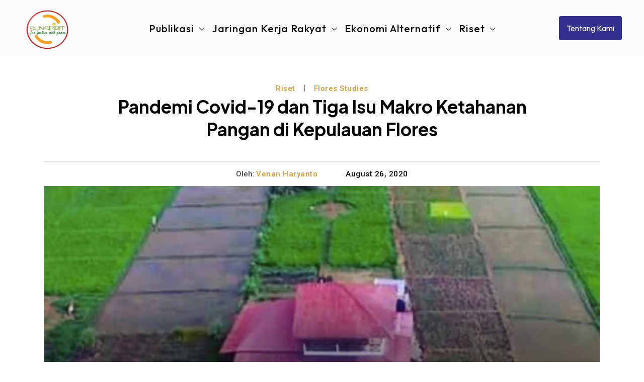

--- FILE ---
content_type: text/html; charset=UTF-8
request_url: https://sunspiritforjusticeandpeace.org/2020/08/26/pandemi-covid-19-dan-tiga-isu-makro-ketahanan-pangan-di-kepulauan-flores/1659/
body_size: 57427
content:
<!doctype html >
<html lang="en-US">
<head>
    <meta charset="UTF-8" />
    <title>Pandemi Covid-19 dan Tiga Isu Makro Ketahanan Pangan di Kepulauan Flores | Sunspirit</title>
    <meta name="viewport" content="width=device-width, initial-scale=1.0">
    <link rel="pingback" href="https://sunspiritforjusticeandpeace.org/xmlrpc.php" />
    <meta name='robots' content='max-image-preview:large' />
	<style>img:is([sizes="auto" i], [sizes^="auto," i]) { contain-intrinsic-size: 3000px 1500px }</style>
	<link rel='dns-prefetch' href='//fonts.googleapis.com' />
<link rel="alternate" type="application/rss+xml" title="Sunspirit &raquo; Feed" href="https://sunspiritforjusticeandpeace.org/feed/" />
<link rel="alternate" type="application/rss+xml" title="Sunspirit &raquo; Comments Feed" href="https://sunspiritforjusticeandpeace.org/comments/feed/" />
<link rel="alternate" type="application/rss+xml" title="Sunspirit &raquo; Pandemi Covid-19 dan Tiga Isu Makro Ketahanan Pangan di Kepulauan Flores Comments Feed" href="https://sunspiritforjusticeandpeace.org/2020/08/26/pandemi-covid-19-dan-tiga-isu-makro-ketahanan-pangan-di-kepulauan-flores/1659/feed/" />
<script type="text/javascript">
/* <![CDATA[ */
window._wpemojiSettings = {"baseUrl":"https:\/\/s.w.org\/images\/core\/emoji\/16.0.1\/72x72\/","ext":".png","svgUrl":"https:\/\/s.w.org\/images\/core\/emoji\/16.0.1\/svg\/","svgExt":".svg","source":{"concatemoji":"https:\/\/sunspiritforjusticeandpeace.org\/wp-includes\/js\/wp-emoji-release.min.js?ver=6.8.3"}};
/*! This file is auto-generated */
!function(s,n){var o,i,e;function c(e){try{var t={supportTests:e,timestamp:(new Date).valueOf()};sessionStorage.setItem(o,JSON.stringify(t))}catch(e){}}function p(e,t,n){e.clearRect(0,0,e.canvas.width,e.canvas.height),e.fillText(t,0,0);var t=new Uint32Array(e.getImageData(0,0,e.canvas.width,e.canvas.height).data),a=(e.clearRect(0,0,e.canvas.width,e.canvas.height),e.fillText(n,0,0),new Uint32Array(e.getImageData(0,0,e.canvas.width,e.canvas.height).data));return t.every(function(e,t){return e===a[t]})}function u(e,t){e.clearRect(0,0,e.canvas.width,e.canvas.height),e.fillText(t,0,0);for(var n=e.getImageData(16,16,1,1),a=0;a<n.data.length;a++)if(0!==n.data[a])return!1;return!0}function f(e,t,n,a){switch(t){case"flag":return n(e,"\ud83c\udff3\ufe0f\u200d\u26a7\ufe0f","\ud83c\udff3\ufe0f\u200b\u26a7\ufe0f")?!1:!n(e,"\ud83c\udde8\ud83c\uddf6","\ud83c\udde8\u200b\ud83c\uddf6")&&!n(e,"\ud83c\udff4\udb40\udc67\udb40\udc62\udb40\udc65\udb40\udc6e\udb40\udc67\udb40\udc7f","\ud83c\udff4\u200b\udb40\udc67\u200b\udb40\udc62\u200b\udb40\udc65\u200b\udb40\udc6e\u200b\udb40\udc67\u200b\udb40\udc7f");case"emoji":return!a(e,"\ud83e\udedf")}return!1}function g(e,t,n,a){var r="undefined"!=typeof WorkerGlobalScope&&self instanceof WorkerGlobalScope?new OffscreenCanvas(300,150):s.createElement("canvas"),o=r.getContext("2d",{willReadFrequently:!0}),i=(o.textBaseline="top",o.font="600 32px Arial",{});return e.forEach(function(e){i[e]=t(o,e,n,a)}),i}function t(e){var t=s.createElement("script");t.src=e,t.defer=!0,s.head.appendChild(t)}"undefined"!=typeof Promise&&(o="wpEmojiSettingsSupports",i=["flag","emoji"],n.supports={everything:!0,everythingExceptFlag:!0},e=new Promise(function(e){s.addEventListener("DOMContentLoaded",e,{once:!0})}),new Promise(function(t){var n=function(){try{var e=JSON.parse(sessionStorage.getItem(o));if("object"==typeof e&&"number"==typeof e.timestamp&&(new Date).valueOf()<e.timestamp+604800&&"object"==typeof e.supportTests)return e.supportTests}catch(e){}return null}();if(!n){if("undefined"!=typeof Worker&&"undefined"!=typeof OffscreenCanvas&&"undefined"!=typeof URL&&URL.createObjectURL&&"undefined"!=typeof Blob)try{var e="postMessage("+g.toString()+"("+[JSON.stringify(i),f.toString(),p.toString(),u.toString()].join(",")+"));",a=new Blob([e],{type:"text/javascript"}),r=new Worker(URL.createObjectURL(a),{name:"wpTestEmojiSupports"});return void(r.onmessage=function(e){c(n=e.data),r.terminate(),t(n)})}catch(e){}c(n=g(i,f,p,u))}t(n)}).then(function(e){for(var t in e)n.supports[t]=e[t],n.supports.everything=n.supports.everything&&n.supports[t],"flag"!==t&&(n.supports.everythingExceptFlag=n.supports.everythingExceptFlag&&n.supports[t]);n.supports.everythingExceptFlag=n.supports.everythingExceptFlag&&!n.supports.flag,n.DOMReady=!1,n.readyCallback=function(){n.DOMReady=!0}}).then(function(){return e}).then(function(){var e;n.supports.everything||(n.readyCallback(),(e=n.source||{}).concatemoji?t(e.concatemoji):e.wpemoji&&e.twemoji&&(t(e.twemoji),t(e.wpemoji)))}))}((window,document),window._wpemojiSettings);
/* ]]> */
</script>

<style id='wp-emoji-styles-inline-css' type='text/css'>

	img.wp-smiley, img.emoji {
		display: inline !important;
		border: none !important;
		box-shadow: none !important;
		height: 1em !important;
		width: 1em !important;
		margin: 0 0.07em !important;
		vertical-align: -0.1em !important;
		background: none !important;
		padding: 0 !important;
	}
</style>
<link rel='stylesheet' id='wp-block-library-css' href='https://sunspiritforjusticeandpeace.org/wp-includes/css/dist/block-library/style.min.css?ver=6.8.3' type='text/css' media='all' />
<style id='classic-theme-styles-inline-css' type='text/css'>
/*! This file is auto-generated */
.wp-block-button__link{color:#fff;background-color:#32373c;border-radius:9999px;box-shadow:none;text-decoration:none;padding:calc(.667em + 2px) calc(1.333em + 2px);font-size:1.125em}.wp-block-file__button{background:#32373c;color:#fff;text-decoration:none}
</style>
<style id='global-styles-inline-css' type='text/css'>
:root{--wp--preset--aspect-ratio--square: 1;--wp--preset--aspect-ratio--4-3: 4/3;--wp--preset--aspect-ratio--3-4: 3/4;--wp--preset--aspect-ratio--3-2: 3/2;--wp--preset--aspect-ratio--2-3: 2/3;--wp--preset--aspect-ratio--16-9: 16/9;--wp--preset--aspect-ratio--9-16: 9/16;--wp--preset--color--black: #000000;--wp--preset--color--cyan-bluish-gray: #abb8c3;--wp--preset--color--white: #ffffff;--wp--preset--color--pale-pink: #f78da7;--wp--preset--color--vivid-red: #cf2e2e;--wp--preset--color--luminous-vivid-orange: #ff6900;--wp--preset--color--luminous-vivid-amber: #fcb900;--wp--preset--color--light-green-cyan: #7bdcb5;--wp--preset--color--vivid-green-cyan: #00d084;--wp--preset--color--pale-cyan-blue: #8ed1fc;--wp--preset--color--vivid-cyan-blue: #0693e3;--wp--preset--color--vivid-purple: #9b51e0;--wp--preset--gradient--vivid-cyan-blue-to-vivid-purple: linear-gradient(135deg,rgba(6,147,227,1) 0%,rgb(155,81,224) 100%);--wp--preset--gradient--light-green-cyan-to-vivid-green-cyan: linear-gradient(135deg,rgb(122,220,180) 0%,rgb(0,208,130) 100%);--wp--preset--gradient--luminous-vivid-amber-to-luminous-vivid-orange: linear-gradient(135deg,rgba(252,185,0,1) 0%,rgba(255,105,0,1) 100%);--wp--preset--gradient--luminous-vivid-orange-to-vivid-red: linear-gradient(135deg,rgba(255,105,0,1) 0%,rgb(207,46,46) 100%);--wp--preset--gradient--very-light-gray-to-cyan-bluish-gray: linear-gradient(135deg,rgb(238,238,238) 0%,rgb(169,184,195) 100%);--wp--preset--gradient--cool-to-warm-spectrum: linear-gradient(135deg,rgb(74,234,220) 0%,rgb(151,120,209) 20%,rgb(207,42,186) 40%,rgb(238,44,130) 60%,rgb(251,105,98) 80%,rgb(254,248,76) 100%);--wp--preset--gradient--blush-light-purple: linear-gradient(135deg,rgb(255,206,236) 0%,rgb(152,150,240) 100%);--wp--preset--gradient--blush-bordeaux: linear-gradient(135deg,rgb(254,205,165) 0%,rgb(254,45,45) 50%,rgb(107,0,62) 100%);--wp--preset--gradient--luminous-dusk: linear-gradient(135deg,rgb(255,203,112) 0%,rgb(199,81,192) 50%,rgb(65,88,208) 100%);--wp--preset--gradient--pale-ocean: linear-gradient(135deg,rgb(255,245,203) 0%,rgb(182,227,212) 50%,rgb(51,167,181) 100%);--wp--preset--gradient--electric-grass: linear-gradient(135deg,rgb(202,248,128) 0%,rgb(113,206,126) 100%);--wp--preset--gradient--midnight: linear-gradient(135deg,rgb(2,3,129) 0%,rgb(40,116,252) 100%);--wp--preset--font-size--small: 11px;--wp--preset--font-size--medium: 20px;--wp--preset--font-size--large: 32px;--wp--preset--font-size--x-large: 42px;--wp--preset--font-size--regular: 15px;--wp--preset--font-size--larger: 50px;--wp--preset--spacing--20: 0.44rem;--wp--preset--spacing--30: 0.67rem;--wp--preset--spacing--40: 1rem;--wp--preset--spacing--50: 1.5rem;--wp--preset--spacing--60: 2.25rem;--wp--preset--spacing--70: 3.38rem;--wp--preset--spacing--80: 5.06rem;--wp--preset--shadow--natural: 6px 6px 9px rgba(0, 0, 0, 0.2);--wp--preset--shadow--deep: 12px 12px 50px rgba(0, 0, 0, 0.4);--wp--preset--shadow--sharp: 6px 6px 0px rgba(0, 0, 0, 0.2);--wp--preset--shadow--outlined: 6px 6px 0px -3px rgba(255, 255, 255, 1), 6px 6px rgba(0, 0, 0, 1);--wp--preset--shadow--crisp: 6px 6px 0px rgba(0, 0, 0, 1);}:where(.is-layout-flex){gap: 0.5em;}:where(.is-layout-grid){gap: 0.5em;}body .is-layout-flex{display: flex;}.is-layout-flex{flex-wrap: wrap;align-items: center;}.is-layout-flex > :is(*, div){margin: 0;}body .is-layout-grid{display: grid;}.is-layout-grid > :is(*, div){margin: 0;}:where(.wp-block-columns.is-layout-flex){gap: 2em;}:where(.wp-block-columns.is-layout-grid){gap: 2em;}:where(.wp-block-post-template.is-layout-flex){gap: 1.25em;}:where(.wp-block-post-template.is-layout-grid){gap: 1.25em;}.has-black-color{color: var(--wp--preset--color--black) !important;}.has-cyan-bluish-gray-color{color: var(--wp--preset--color--cyan-bluish-gray) !important;}.has-white-color{color: var(--wp--preset--color--white) !important;}.has-pale-pink-color{color: var(--wp--preset--color--pale-pink) !important;}.has-vivid-red-color{color: var(--wp--preset--color--vivid-red) !important;}.has-luminous-vivid-orange-color{color: var(--wp--preset--color--luminous-vivid-orange) !important;}.has-luminous-vivid-amber-color{color: var(--wp--preset--color--luminous-vivid-amber) !important;}.has-light-green-cyan-color{color: var(--wp--preset--color--light-green-cyan) !important;}.has-vivid-green-cyan-color{color: var(--wp--preset--color--vivid-green-cyan) !important;}.has-pale-cyan-blue-color{color: var(--wp--preset--color--pale-cyan-blue) !important;}.has-vivid-cyan-blue-color{color: var(--wp--preset--color--vivid-cyan-blue) !important;}.has-vivid-purple-color{color: var(--wp--preset--color--vivid-purple) !important;}.has-black-background-color{background-color: var(--wp--preset--color--black) !important;}.has-cyan-bluish-gray-background-color{background-color: var(--wp--preset--color--cyan-bluish-gray) !important;}.has-white-background-color{background-color: var(--wp--preset--color--white) !important;}.has-pale-pink-background-color{background-color: var(--wp--preset--color--pale-pink) !important;}.has-vivid-red-background-color{background-color: var(--wp--preset--color--vivid-red) !important;}.has-luminous-vivid-orange-background-color{background-color: var(--wp--preset--color--luminous-vivid-orange) !important;}.has-luminous-vivid-amber-background-color{background-color: var(--wp--preset--color--luminous-vivid-amber) !important;}.has-light-green-cyan-background-color{background-color: var(--wp--preset--color--light-green-cyan) !important;}.has-vivid-green-cyan-background-color{background-color: var(--wp--preset--color--vivid-green-cyan) !important;}.has-pale-cyan-blue-background-color{background-color: var(--wp--preset--color--pale-cyan-blue) !important;}.has-vivid-cyan-blue-background-color{background-color: var(--wp--preset--color--vivid-cyan-blue) !important;}.has-vivid-purple-background-color{background-color: var(--wp--preset--color--vivid-purple) !important;}.has-black-border-color{border-color: var(--wp--preset--color--black) !important;}.has-cyan-bluish-gray-border-color{border-color: var(--wp--preset--color--cyan-bluish-gray) !important;}.has-white-border-color{border-color: var(--wp--preset--color--white) !important;}.has-pale-pink-border-color{border-color: var(--wp--preset--color--pale-pink) !important;}.has-vivid-red-border-color{border-color: var(--wp--preset--color--vivid-red) !important;}.has-luminous-vivid-orange-border-color{border-color: var(--wp--preset--color--luminous-vivid-orange) !important;}.has-luminous-vivid-amber-border-color{border-color: var(--wp--preset--color--luminous-vivid-amber) !important;}.has-light-green-cyan-border-color{border-color: var(--wp--preset--color--light-green-cyan) !important;}.has-vivid-green-cyan-border-color{border-color: var(--wp--preset--color--vivid-green-cyan) !important;}.has-pale-cyan-blue-border-color{border-color: var(--wp--preset--color--pale-cyan-blue) !important;}.has-vivid-cyan-blue-border-color{border-color: var(--wp--preset--color--vivid-cyan-blue) !important;}.has-vivid-purple-border-color{border-color: var(--wp--preset--color--vivid-purple) !important;}.has-vivid-cyan-blue-to-vivid-purple-gradient-background{background: var(--wp--preset--gradient--vivid-cyan-blue-to-vivid-purple) !important;}.has-light-green-cyan-to-vivid-green-cyan-gradient-background{background: var(--wp--preset--gradient--light-green-cyan-to-vivid-green-cyan) !important;}.has-luminous-vivid-amber-to-luminous-vivid-orange-gradient-background{background: var(--wp--preset--gradient--luminous-vivid-amber-to-luminous-vivid-orange) !important;}.has-luminous-vivid-orange-to-vivid-red-gradient-background{background: var(--wp--preset--gradient--luminous-vivid-orange-to-vivid-red) !important;}.has-very-light-gray-to-cyan-bluish-gray-gradient-background{background: var(--wp--preset--gradient--very-light-gray-to-cyan-bluish-gray) !important;}.has-cool-to-warm-spectrum-gradient-background{background: var(--wp--preset--gradient--cool-to-warm-spectrum) !important;}.has-blush-light-purple-gradient-background{background: var(--wp--preset--gradient--blush-light-purple) !important;}.has-blush-bordeaux-gradient-background{background: var(--wp--preset--gradient--blush-bordeaux) !important;}.has-luminous-dusk-gradient-background{background: var(--wp--preset--gradient--luminous-dusk) !important;}.has-pale-ocean-gradient-background{background: var(--wp--preset--gradient--pale-ocean) !important;}.has-electric-grass-gradient-background{background: var(--wp--preset--gradient--electric-grass) !important;}.has-midnight-gradient-background{background: var(--wp--preset--gradient--midnight) !important;}.has-small-font-size{font-size: var(--wp--preset--font-size--small) !important;}.has-medium-font-size{font-size: var(--wp--preset--font-size--medium) !important;}.has-large-font-size{font-size: var(--wp--preset--font-size--large) !important;}.has-x-large-font-size{font-size: var(--wp--preset--font-size--x-large) !important;}
:where(.wp-block-post-template.is-layout-flex){gap: 1.25em;}:where(.wp-block-post-template.is-layout-grid){gap: 1.25em;}
:where(.wp-block-columns.is-layout-flex){gap: 2em;}:where(.wp-block-columns.is-layout-grid){gap: 2em;}
:root :where(.wp-block-pullquote){font-size: 1.5em;line-height: 1.6;}
</style>
<link rel='stylesheet' id='td-plugin-multi-purpose-css' href='https://sunspiritforjusticeandpeace.org/wp-content/plugins/td-composer/td-multi-purpose/style.css?ver=7cd248d7ca13c255207c3f8b916c3f00' type='text/css' media='all' />
<link rel='stylesheet' id='google-fonts-style-css' href='https://fonts.googleapis.com/css?family=Open+Sans%3A400%2C600%2C700%7CRoboto%3A400%2C600%2C700%7COutfit%3A700%2C400%2C500%2C600%7CPlus+Jakarta+Sans%3A700%2C400%2C900%2C500%2C600%7CGrenze%3A500%2C400%7CRaleway%3A500%2C400%7CRoboto%3A500%2C400%7CEB+Garamond%3A400%2C700&#038;display=swap&#038;ver=12.7.3' type='text/css' media='all' />
<link rel='stylesheet' id='td-theme-css' href='https://sunspiritforjusticeandpeace.org/wp-content/themes/Newspaper/style.css?ver=12.7.3' type='text/css' media='all' />
<style id='td-theme-inline-css' type='text/css'>@media (max-width:767px){.td-header-desktop-wrap{display:none}}@media (min-width:767px){.td-header-mobile-wrap{display:none}}</style>
<link rel='stylesheet' id='td-legacy-framework-front-style-css' href='https://sunspiritforjusticeandpeace.org/wp-content/plugins/td-composer/legacy/Newspaper/assets/css/td_legacy_main.css?ver=7cd248d7ca13c255207c3f8b916c3f00' type='text/css' media='all' />
<link rel='stylesheet' id='tdb_style_cloud_templates_front-css' href='https://sunspiritforjusticeandpeace.org/wp-content/plugins/td-cloud-library/assets/css/tdb_main.css?ver=6127d3b6131f900b2e62bb855b13dc3b' type='text/css' media='all' />
<script type="text/javascript" src="https://sunspiritforjusticeandpeace.org/wp-includes/js/jquery/jquery.min.js?ver=3.7.1" id="jquery-core-js"></script>
<script type="text/javascript" src="https://sunspiritforjusticeandpeace.org/wp-includes/js/jquery/jquery-migrate.min.js?ver=3.4.1" id="jquery-migrate-js"></script>
<link rel="https://api.w.org/" href="https://sunspiritforjusticeandpeace.org/wp-json/" /><link rel="alternate" title="JSON" type="application/json" href="https://sunspiritforjusticeandpeace.org/wp-json/wp/v2/posts/1659" /><link rel="EditURI" type="application/rsd+xml" title="RSD" href="https://sunspiritforjusticeandpeace.org/xmlrpc.php?rsd" />
<meta name="generator" content="WordPress 6.8.3" />
<link rel="canonical" href="https://sunspiritforjusticeandpeace.org/2020/08/26/pandemi-covid-19-dan-tiga-isu-makro-ketahanan-pangan-di-kepulauan-flores/1659/" />
<link rel='shortlink' href='https://sunspiritforjusticeandpeace.org/?p=1659' />
<link rel="alternate" title="oEmbed (JSON)" type="application/json+oembed" href="https://sunspiritforjusticeandpeace.org/wp-json/oembed/1.0/embed?url=https%3A%2F%2Fsunspiritforjusticeandpeace.org%2F2020%2F08%2F26%2Fpandemi-covid-19-dan-tiga-isu-makro-ketahanan-pangan-di-kepulauan-flores%2F1659%2F" />
<link rel="alternate" title="oEmbed (XML)" type="text/xml+oembed" href="https://sunspiritforjusticeandpeace.org/wp-json/oembed/1.0/embed?url=https%3A%2F%2Fsunspiritforjusticeandpeace.org%2F2020%2F08%2F26%2Fpandemi-covid-19-dan-tiga-isu-makro-ketahanan-pangan-di-kepulauan-flores%2F1659%2F&#038;format=xml" />
    <script>
        window.tdb_global_vars = {"wpRestUrl":"https:\/\/sunspiritforjusticeandpeace.org\/wp-json\/","permalinkStructure":"\/%year%\/%monthnum%\/%day%\/%postname%\/%post_id%\/"};
        window.tdb_p_autoload_vars = {"isAjax":false,"isAdminBarShowing":false,"autoloadStatus":"off","origPostEditUrl":null};
    </script>
    
    <style id="tdb-global-colors">:root{--ev-black:#0c1b1a;--ev-white:#FFFFFF;--ev-primary:#38EBE7;--ev-accent:#47cac5;--ev-primary-light:#B0F7F3;--ev-alternate:#8fdbd9;--ev-bg-grey:#f3f4f6;--ev-bg-grey-alt:#eaecee;--ev-bg-grey-neutral:#dbdcdf;--ev-blue-1:#7AB3ED;--ev-blue-2:#b5d6f7;--ev-rose-1:#f7c4c1;--ev-rose-2:#e5847f;--ev-dark-1:#3B6F6C;--ev-dark-2:#183533;--custom-accent-1:#34a86e;--custom-accent-2:#2fc48d;--custom-accent-3:#000000;--metro-blue:#2579E8;--metro-blue-acc:#509CFF;--metro-red:#E83030;--metro-exclusive:#1DCA95;--office-nexus-accent:#343090;--office-nexus-accent-lighter:#5f59f7;--office-nexus-text-primary:#111827;--office-nexus-text-secondary:#5C6B8D;--office-nexus-bg-white:#FFFFFF;--ofice-nexus-bg-site:#f6f8ff;--office-nexus-shadow:rgba(52,48,144,0.08);--office-nexus-border:#CFCFEA;--office-nexus-bg-section-light:#f0f2fb;--office-nexus-bg-section-dark:#111827;--office-nexus-text-white:#FFFFFF;--office-nexus-text-tertiary:#CFCFEA;--accent-color-1:#e52e2e;--accent-color-2:#FF4A4A;--base-color-1:#131F49;--light-color-1:#EDEDED;--light-border:#EDEDED;--base-gray:#717176;--light-gray:#F1F4F7;--light-red:#FCF7F5;--dark-border:#b1b4bc;--kattmar-primary:#0b6baf;--kattmar-secondary:#7fc5ef;--kattmar-text:#18272F;--kattmar-text-accent:#828d97;--kattmar-accent:#e4edf1;--mm-custom-color-4:#F5934A;--mm-custom-color-5:#F7F3EE;--mm-custom-color-1:#181923;--mm-custom-color-2:#f17c34;--mm-custom-color-3:#5B5D62;--cl-black:#231f1c;--cl-saturated-black:#74726F;--cl-desaturated-black:#A09894;--cl-desaturated-orange:#77583e;--cl-accent:#ab7448;--cl-primary:#db965e;--cl-dark-grey:#615a50;--cl-med-grey:#d1c8bb;--cl-light-grey:#e8e2d8;--cl-very-light-grey:#f6f2ea;--cl-white:#FFFFFF;--nft-custom-color-1:#333333;--nft-custom-color-2:#aaaaaa;--blck-custom-color-1:#052c54;--blck-custom-color-2:#f83aff;--blck-custom-color-3:#7c89a0;--blck-custom-color-4:#5325ea}</style>

    
	            <style id="tdb-global-fonts">
                
:root{--ev-accent-font:Fahkwang;--ev-primary-font:Plus Jakarta Sans;--global-1:Plus Jakarta Sans;--global-2:Red Hat Display;--office-nexus-global:Outfit;--global-font-1:Poppins;--global-font-2:Roboto Condensed;--global-font-3:PT Serif;--global-3:Pinyon Script;--cassio-lovo-global-sans:Gantari;}
            </style>
            
<!-- JS generated by theme -->

<script type="text/javascript" id="td-generated-header-js">
    
    

	    var tdBlocksArray = []; //here we store all the items for the current page

	    // td_block class - each ajax block uses a object of this class for requests
	    function tdBlock() {
		    this.id = '';
		    this.block_type = 1; //block type id (1-234 etc)
		    this.atts = '';
		    this.td_column_number = '';
		    this.td_current_page = 1; //
		    this.post_count = 0; //from wp
		    this.found_posts = 0; //from wp
		    this.max_num_pages = 0; //from wp
		    this.td_filter_value = ''; //current live filter value
		    this.is_ajax_running = false;
		    this.td_user_action = ''; // load more or infinite loader (used by the animation)
		    this.header_color = '';
		    this.ajax_pagination_infinite_stop = ''; //show load more at page x
	    }

        // td_js_generator - mini detector
        ( function () {
            var htmlTag = document.getElementsByTagName("html")[0];

	        if ( navigator.userAgent.indexOf("MSIE 10.0") > -1 ) {
                htmlTag.className += ' ie10';
            }

            if ( !!navigator.userAgent.match(/Trident.*rv\:11\./) ) {
                htmlTag.className += ' ie11';
            }

	        if ( navigator.userAgent.indexOf("Edge") > -1 ) {
                htmlTag.className += ' ieEdge';
            }

            if ( /(iPad|iPhone|iPod)/g.test(navigator.userAgent) ) {
                htmlTag.className += ' td-md-is-ios';
            }

            var user_agent = navigator.userAgent.toLowerCase();
            if ( user_agent.indexOf("android") > -1 ) {
                htmlTag.className += ' td-md-is-android';
            }

            if ( -1 !== navigator.userAgent.indexOf('Mac OS X')  ) {
                htmlTag.className += ' td-md-is-os-x';
            }

            if ( /chrom(e|ium)/.test(navigator.userAgent.toLowerCase()) ) {
               htmlTag.className += ' td-md-is-chrome';
            }

            if ( -1 !== navigator.userAgent.indexOf('Firefox') ) {
                htmlTag.className += ' td-md-is-firefox';
            }

            if ( -1 !== navigator.userAgent.indexOf('Safari') && -1 === navigator.userAgent.indexOf('Chrome') ) {
                htmlTag.className += ' td-md-is-safari';
            }

            if( -1 !== navigator.userAgent.indexOf('IEMobile') ){
                htmlTag.className += ' td-md-is-iemobile';
            }

        })();

        var tdLocalCache = {};

        ( function () {
            "use strict";

            tdLocalCache = {
                data: {},
                remove: function (resource_id) {
                    delete tdLocalCache.data[resource_id];
                },
                exist: function (resource_id) {
                    return tdLocalCache.data.hasOwnProperty(resource_id) && tdLocalCache.data[resource_id] !== null;
                },
                get: function (resource_id) {
                    return tdLocalCache.data[resource_id];
                },
                set: function (resource_id, cachedData) {
                    tdLocalCache.remove(resource_id);
                    tdLocalCache.data[resource_id] = cachedData;
                }
            };
        })();

    
    
var td_viewport_interval_list=[{"limitBottom":767,"sidebarWidth":228},{"limitBottom":1018,"sidebarWidth":300},{"limitBottom":1140,"sidebarWidth":324}];
var td_animation_stack_effect="type0";
var tds_animation_stack=true;
var td_animation_stack_specific_selectors=".entry-thumb, img, .td-lazy-img";
var td_animation_stack_general_selectors=".td-animation-stack img, .td-animation-stack .entry-thumb, .post img, .td-animation-stack .td-lazy-img";
var tdc_is_installed="yes";
var tdc_domain_active=false;
var td_ajax_url="https:\/\/sunspiritforjusticeandpeace.org\/wp-admin\/admin-ajax.php?td_theme_name=Newspaper&v=12.7.3";
var td_get_template_directory_uri="https:\/\/sunspiritforjusticeandpeace.org\/wp-content\/plugins\/td-composer\/legacy\/common";
var tds_snap_menu="";
var tds_logo_on_sticky="";
var tds_header_style="";
var td_please_wait="Please wait...";
var td_email_user_pass_incorrect="User or password incorrect!";
var td_email_user_incorrect="Email or username incorrect!";
var td_email_incorrect="Email incorrect!";
var td_user_incorrect="Username incorrect!";
var td_email_user_empty="Email or username empty!";
var td_pass_empty="Pass empty!";
var td_pass_pattern_incorrect="Invalid Pass Pattern!";
var td_retype_pass_incorrect="Retyped Pass incorrect!";
var tds_more_articles_on_post_enable="";
var tds_more_articles_on_post_time_to_wait="";
var tds_more_articles_on_post_pages_distance_from_top=0;
var tds_captcha="";
var tds_theme_color_site_wide="#f17c34";
var tds_smart_sidebar="";
var tdThemeName="Newspaper";
var tdThemeNameWl="Newspaper";
var td_magnific_popup_translation_tPrev="Previous (Left arrow key)";
var td_magnific_popup_translation_tNext="Next (Right arrow key)";
var td_magnific_popup_translation_tCounter="%curr% of %total%";
var td_magnific_popup_translation_ajax_tError="The content from %url% could not be loaded.";
var td_magnific_popup_translation_image_tError="The image #%curr% could not be loaded.";
var tdBlockNonce="3c3924b09a";
var tdMobileMenu="enabled";
var tdMobileSearch="enabled";
var tdDateNamesI18n={"month_names":["January","February","March","April","May","June","July","August","September","October","November","December"],"month_names_short":["Jan","Feb","Mar","Apr","May","Jun","Jul","Aug","Sep","Oct","Nov","Dec"],"day_names":["Sunday","Monday","Tuesday","Wednesday","Thursday","Friday","Saturday"],"day_names_short":["Sun","Mon","Tue","Wed","Thu","Fri","Sat"]};
var tdb_modal_confirm="Save";
var tdb_modal_cancel="Cancel";
var tdb_modal_confirm_alt="Yes";
var tdb_modal_cancel_alt="No";
var td_deploy_mode="deploy";
var td_ad_background_click_link="";
var td_ad_background_click_target="";
</script>


<!-- Header style compiled by theme -->

<style>:root{--td_theme_color:#f17c34;--td_slider_text:rgba(241,124,52,0.7);--td_mobile_gradient_one_mob:rgba(0,0,0,0.7);--td_mobile_gradient_two_mob:rgba(0,0,0,0.8);--td_mobile_text_active_color:#f17c34}.td-header-style-12 .td-header-menu-wrap-full,.td-header-style-12 .td-affix,.td-grid-style-1.td-hover-1 .td-big-grid-post:hover .td-post-category,.td-grid-style-5.td-hover-1 .td-big-grid-post:hover .td-post-category,.td_category_template_3 .td-current-sub-category,.td_category_template_8 .td-category-header .td-category a.td-current-sub-category,.td_category_template_4 .td-category-siblings .td-category a:hover,.td_block_big_grid_9.td-grid-style-1 .td-post-category,.td_block_big_grid_9.td-grid-style-5 .td-post-category,.td-grid-style-6.td-hover-1 .td-module-thumb:after,.tdm-menu-active-style5 .td-header-menu-wrap .sf-menu>.current-menu-item>a,.tdm-menu-active-style5 .td-header-menu-wrap .sf-menu>.current-menu-ancestor>a,.tdm-menu-active-style5 .td-header-menu-wrap .sf-menu>.current-category-ancestor>a,.tdm-menu-active-style5 .td-header-menu-wrap .sf-menu>li>a:hover,.tdm-menu-active-style5 .td-header-menu-wrap .sf-menu>.sfHover>a{background-color:#f17c34}.td_mega_menu_sub_cats .cur-sub-cat,.td-mega-span h3 a:hover,.td_mod_mega_menu:hover .entry-title a,.header-search-wrap .result-msg a:hover,.td-header-top-menu .td-drop-down-search .td_module_wrap:hover .entry-title a,.td-header-top-menu .td-icon-search:hover,.td-header-wrap .result-msg a:hover,.top-header-menu li a:hover,.top-header-menu .current-menu-item>a,.top-header-menu .current-menu-ancestor>a,.top-header-menu .current-category-ancestor>a,.td-social-icon-wrap>a:hover,.td-header-sp-top-widget .td-social-icon-wrap a:hover,.td_mod_related_posts:hover h3>a,.td-post-template-11 .td-related-title .td-related-left:hover,.td-post-template-11 .td-related-title .td-related-right:hover,.td-post-template-11 .td-related-title .td-cur-simple-item,.td-post-template-11 .td_block_related_posts .td-next-prev-wrap a:hover,.td-category-header .td-pulldown-category-filter-link:hover,.td-category-siblings .td-subcat-dropdown a:hover,.td-category-siblings .td-subcat-dropdown a.td-current-sub-category,.footer-text-wrap .footer-email-wrap a,.footer-social-wrap a:hover,.td_module_17 .td-read-more a:hover,.td_module_18 .td-read-more a:hover,.td_module_19 .td-post-author-name a:hover,.td-pulldown-syle-2 .td-subcat-dropdown:hover .td-subcat-more span,.td-pulldown-syle-2 .td-subcat-dropdown:hover .td-subcat-more i,.td-pulldown-syle-3 .td-subcat-dropdown:hover .td-subcat-more span,.td-pulldown-syle-3 .td-subcat-dropdown:hover .td-subcat-more i,.tdm-menu-active-style3 .tdm-header.td-header-wrap .sf-menu>.current-category-ancestor>a,.tdm-menu-active-style3 .tdm-header.td-header-wrap .sf-menu>.current-menu-ancestor>a,.tdm-menu-active-style3 .tdm-header.td-header-wrap .sf-menu>.current-menu-item>a,.tdm-menu-active-style3 .tdm-header.td-header-wrap .sf-menu>.sfHover>a,.tdm-menu-active-style3 .tdm-header.td-header-wrap .sf-menu>li>a:hover{color:#f17c34}.td-mega-menu-page .wpb_content_element ul li a:hover,.td-theme-wrap .td-aj-search-results .td_module_wrap:hover .entry-title a,.td-theme-wrap .header-search-wrap .result-msg a:hover{color:#f17c34!important}.td_category_template_8 .td-category-header .td-category a.td-current-sub-category,.td_category_template_4 .td-category-siblings .td-category a:hover,.tdm-menu-active-style4 .tdm-header .sf-menu>.current-menu-item>a,.tdm-menu-active-style4 .tdm-header .sf-menu>.current-menu-ancestor>a,.tdm-menu-active-style4 .tdm-header .sf-menu>.current-category-ancestor>a,.tdm-menu-active-style4 .tdm-header .sf-menu>li>a:hover,.tdm-menu-active-style4 .tdm-header .sf-menu>.sfHover>a{border-color:#f17c34}</style>

<link rel="icon" href="https://sunspiritforjusticeandpeace.org/wp-content/uploads/2016/11/cropped-logo-32x32.png" sizes="32x32" />
<link rel="icon" href="https://sunspiritforjusticeandpeace.org/wp-content/uploads/2016/11/cropped-logo-192x192.png" sizes="192x192" />
<link rel="apple-touch-icon" href="https://sunspiritforjusticeandpeace.org/wp-content/uploads/2016/11/cropped-logo-180x180.png" />
<meta name="msapplication-TileImage" content="https://sunspiritforjusticeandpeace.org/wp-content/uploads/2016/11/cropped-logo-270x270.png" />

<!-- Button style compiled by theme -->

<style>.tdm-btn-style1{background-color:#f17c34}.tdm-btn-style2:before{border-color:#f17c34}.tdm-btn-style2{color:#f17c34}.tdm-btn-style3{-webkit-box-shadow:0 2px 16px #f17c34;-moz-box-shadow:0 2px 16px #f17c34;box-shadow:0 2px 16px #f17c34}.tdm-btn-style3:hover{-webkit-box-shadow:0 4px 26px #f17c34;-moz-box-shadow:0 4px 26px #f17c34;box-shadow:0 4px 26px #f17c34}</style>

	<style id="tdw-css-placeholder"></style></head>

<body class="wp-singular post-template-default single single-post postid-1659 single-format-standard wp-theme-Newspaper pandemi-covid-19-dan-tiga-isu-makro-ketahanan-pangan-di-kepulauan-flores global-block-template-1 tdb_template_3097 tdb-template  tdc-header-template  tdc-footer-template td-animation-stack-type0 td-full-layout" itemscope="itemscope" itemtype="https://schema.org/WebPage">

    <div class="td-scroll-up" data-style="style1"><i class="td-icon-menu-up"></i></div>
    <div class="td-menu-background" style="visibility:hidden"></div>
<div id="td-mobile-nav" style="visibility:hidden">
    <div class="td-mobile-container">
        <!-- mobile menu top section -->
        <div class="td-menu-socials-wrap">
            <!-- socials -->
            <div class="td-menu-socials">
                            </div>
            <!-- close button -->
            <div class="td-mobile-close">
                <span><i class="td-icon-close-mobile"></i></span>
            </div>
        </div>

        <!-- login section -->
                    <div class="td-menu-login-section">
                
    <div class="td-guest-wrap">
        <div class="td-menu-login"><a id="login-link-mob">Sign in</a> <span></span><a id="register-link-mob">Join</a></div>
    </div>
            </div>
        
        <!-- menu section -->
        <div class="td-mobile-content">
            <ul class=""><li class="menu-item-first"><a href="https://sunspiritforjusticeandpeace.org/wp-admin/nav-menus.php">Click here - to use the wp menu builder</a></li></ul>        </div>
    </div>

    <!-- register/login section -->
            <div id="login-form-mobile" class="td-register-section">
            
            <div id="td-login-mob" class="td-login-animation td-login-hide-mob">
            	<!-- close button -->
	            <div class="td-login-close">
	                <span class="td-back-button"><i class="td-icon-read-down"></i></span>
	                <div class="td-login-title">Sign in</div>
	                <!-- close button -->
		            <div class="td-mobile-close">
		                <span><i class="td-icon-close-mobile"></i></span>
		            </div>
	            </div>
	            <form class="td-login-form-wrap" action="#" method="post">
	                <div class="td-login-panel-title"><span>Welcome!</span>Log into your account</div>
	                <div class="td_display_err"></div>
	                <div class="td-login-inputs"><input class="td-login-input" autocomplete="username" type="text" name="login_email" id="login_email-mob" value="" required><label for="login_email-mob">your username</label></div>
	                <div class="td-login-inputs"><input class="td-login-input" autocomplete="current-password" type="password" name="login_pass" id="login_pass-mob" value="" required><label for="login_pass-mob">your password</label></div>
	                <input type="button" name="login_button" id="login_button-mob" class="td-login-button" value="LOG IN">
	                
					
	                <div class="td-login-info-text">
	                <a href="#" id="forgot-pass-link-mob">Forgot your password?</a>
	                </div>
	                <div class="td-login-register-link">
	                <a id="signin-register-link-mob">Create an account</a>
	                </div>
	                
	                

                </form>
            </div>

            
            
            
            <div id="td-register-mob" class="td-login-animation td-login-hide-mob">
            	<!-- close button -->
	            <div class="td-register-close">
	                <span class="td-back-button"><i class="td-icon-read-down"></i></span>
	                <div class="td-login-title">Sign up</div>
	                <!-- close button -->
		            <div class="td-mobile-close">
		                <span><i class="td-icon-close-mobile"></i></span>
		            </div>
	            </div>
            	<div class="td-login-panel-title"><span>Welcome!</span>Register for an account</div>
                <form class="td-login-form-wrap" action="#" method="post">
	                <div class="td_display_err"></div>
	                <div class="td-login-inputs"><input class="td-login-input" type="email" name="register_email" id="register_email-mob" value="" required><label for="register_email-mob">your email</label></div>
	                <div class="td-login-inputs"><input class="td-login-input" type="text" name="register_user" id="register_user-mob" value="" required><label for="register_user-mob">your username</label></div>
	                <input type="button" name="register_button" id="register_button-mob" class="td-login-button" value="REGISTER">
	                
					
	                <div class="td-login-info-text">A password will be e-mailed to you.</div>
	                
                </form>
            </div>
            
            <div id="td-forgot-pass-mob" class="td-login-animation td-login-hide-mob">
                <!-- close button -->
	            <div class="td-forgot-pass-close">
	                <a href="#" aria-label="Back" class="td-back-button"><i class="td-icon-read-down"></i></a>
	                <div class="td-login-title">Password recovery</div>
	            </div>
	            <div class="td-login-form-wrap">
	                <div class="td-login-panel-title">Recover your password</div>
	                <div class="td_display_err"></div>
	                <div class="td-login-inputs"><input class="td-login-input" type="text" name="forgot_email" id="forgot_email-mob" value="" required><label for="forgot_email-mob">your email</label></div>
	                <input type="button" name="forgot_button" id="forgot_button-mob" class="td-login-button" value="Send My Pass">
                </div>
            </div>
        </div>
    </div><div class="td-search-background" style="visibility:hidden"></div>
<div class="td-search-wrap-mob" style="visibility:hidden">
	<div class="td-drop-down-search">
		<form method="get" class="td-search-form" action="https://sunspiritforjusticeandpeace.org/">
			<!-- close button -->
			<div class="td-search-close">
				<span><i class="td-icon-close-mobile"></i></span>
			</div>
			<div role="search" class="td-search-input">
				<span>Search</span>
				<input id="td-header-search-mob" type="text" value="" name="s" autocomplete="off" />
			</div>
		</form>
		<div id="td-aj-search-mob" class="td-ajax-search-flex"></div>
	</div>
</div>
    <div id="td-outer-wrap" class="td-theme-wrap">

                    <div class="td-header-template-wrap" style="position: relative">
                                <div class="td-header-mobile-wrap ">
                    <div id="tdi_1" class="tdc-zone"><div class="tdc_zone tdi_2  wpb_row td-pb-row"  >
<style scoped>.tdi_2{min-height:0}.td-header-mobile-wrap{position:relative;width:100%}</style><div id="tdi_3" class="tdc-row tdc-row-is-sticky tdc-rist-top"><div class="vc_row tdi_4  wpb_row td-pb-row tdc-element-style" >
<style scoped>body .tdc-row.tdc-rist-top-active,body .tdc-row.tdc-rist-bottom-active{position:fixed;left:50%;transform:translateX(-50%);z-index:10000}body .tdc-row.tdc-rist-top-active.td-stretch-content,body .tdc-row.tdc-rist-bottom-active.td-stretch-content{width:100%!important}body .tdc-row.tdc-rist-top-active{top:0}body .tdc-row.tdc-rist-absolute{position:absolute}body .tdc-row.tdc-rist-bottom-active{bottom:0}.tdi_4,.tdi_4 .tdc-columns{min-height:0}.tdi_4,.tdi_4 .tdc-columns{display:block}.tdi_4 .tdc-columns{width:100%}.tdi_4:before,.tdi_4:after{display:table}@media (min-width:767px){body.admin-bar .tdc-row.tdc-rist-top-active{top:32px}}@media (max-width:767px){.tdi_4{position:relative}}</style>
<div class="tdi_3_rand_style td-element-style" ><style>@media (max-width:767px){.tdi_3_rand_style{background-color:var(--ofice-nexus-bg-site)!important}}</style></div><div class="vc_column tdi_6  wpb_column vc_column_container tdc-column td-pb-span12">
<style scoped>.tdi_6{vertical-align:baseline}.tdi_6>.wpb_wrapper,.tdi_6>.wpb_wrapper>.tdc-elements{display:block}.tdi_6>.wpb_wrapper>.tdc-elements{width:100%}.tdi_6>.wpb_wrapper>.vc_row_inner{width:auto}.tdi_6>.wpb_wrapper{width:auto;height:auto}@media (max-width:767px){.tdi_6>.wpb_wrapper,.tdi_6>.wpb_wrapper>.tdc-elements{display:flex;flex-direction:row;flex-wrap:nowrap;justify-content:flex-start;align-items:center}.tdi_6>.wpb_wrapper>.tdc-elements{width:100%}.tdi_6>.wpb_wrapper>.vc_row_inner{width:auto}.tdi_6>.wpb_wrapper{width:100%;height:100%}}</style><div class="wpb_wrapper" ><div class="td_block_wrap tdb_header_logo tdi_7 td-pb-border-top td_block_template_1 tdb-header-align"  data-td-block-uid="tdi_7" >
<style>.tdb-header-align{vertical-align:middle}.tdb_header_logo{margin-bottom:0;clear:none}.tdb_header_logo .tdb-logo-a,.tdb_header_logo h1{display:flex;pointer-events:auto;align-items:flex-start}.tdb_header_logo h1{margin:0;line-height:0}.tdb_header_logo .tdb-logo-img-wrap img{display:block}.tdb_header_logo .tdb-logo-svg-wrap+.tdb-logo-img-wrap{display:none}.tdb_header_logo .tdb-logo-svg-wrap svg{width:50px;display:block;transition:fill .3s ease}.tdb_header_logo .tdb-logo-text-wrap{display:flex}.tdb_header_logo .tdb-logo-text-title,.tdb_header_logo .tdb-logo-text-tagline{-webkit-transition:all 0.2s ease;transition:all 0.2s ease}.tdb_header_logo .tdb-logo-text-title{background-size:cover;background-position:center center;font-size:75px;font-family:serif;line-height:1.1;color:#222;white-space:nowrap}.tdb_header_logo .tdb-logo-text-tagline{margin-top:2px;font-size:12px;font-family:serif;letter-spacing:1.8px;line-height:1;color:#767676}.tdb_header_logo .tdb-logo-icon{position:relative;font-size:46px;color:#000}.tdb_header_logo .tdb-logo-icon-svg{line-height:0}.tdb_header_logo .tdb-logo-icon-svg svg{width:46px;height:auto}.tdb_header_logo .tdb-logo-icon-svg svg,.tdb_header_logo .tdb-logo-icon-svg svg *{fill:#000}.tdi_7 .tdb-logo-a,.tdi_7 h1{flex-direction:row;align-items:center;justify-content:flex-start}.tdi_7 .tdb-logo-svg-wrap{display:none}.tdi_7 .tdb-logo-img-wrap{display:none}.tdi_7 .tdb-logo-text-tagline{margin-top:0;margin-left:2px;display:block;color:var(--office-nexus-text-primary);font-family:var(--office-nexus-global)!important;font-size:22px!important;line-height:1.4!important;font-weight:400!important;}.tdi_7 .tdb-logo-text-title{display:block;color:var(--office-nexus-text-primary);font-family:var(--office-nexus-global)!important;font-size:22px!important;line-height:1.4!important;font-weight:700!important;}.tdi_7 .tdb-logo-text-wrap{flex-direction:row;align-items:baseline;align-items:flex-start}.tdi_7 .tdb-logo-icon{top:0px;display:none}@media (max-width:767px){.tdb_header_logo .tdb-logo-text-title{font-size:36px}}@media (max-width:767px){.tdb_header_logo .tdb-logo-text-tagline{font-size:11px}}@media (max-width:767px){.tdi_7 .tdb-logo-svg-wrap+.tdb-logo-img-wrap{display:block}.tdi_7 .tdb-logo-img{max-width:60px}.tdi_7 .tdb-logo-img-wrap{display:block}.tdi_7 .tdb-logo-text-tagline{margin-top:2px;margin-left:0;font-family:var(--global-1)!important;font-size:15px!important;letter-spacing:0.5px!important;}.tdi_7 .tdb-logo-text-wrap{flex-direction:column;align-items:flex-start}.tdi_7 .tdb-logo-icon-svg svg{width:1px}.tdi_7 .tdb-logo-text-title{font-family:var(--global-1)!important;font-size:17px!important;letter-spacing:1px!important;}}</style><div class="tdb-block-inner td-fix-index"><a class="tdb-logo-a" href="https://sunspiritforjusticeandpeace.org/"><span class="tdb-logo-img-wrap"><img class="tdb-logo-img" src="https://sunspiritforjusticeandpeace.org/wp-content/uploads/2025/06/Logo-SSP.png" alt="Logo"  title=""  width="471" height="529" /></span><span class="tdb-logo-text-wrap"><span class="tdb-logo-text-title">Sunspirit</span><span class="tdb-logo-text-tagline">for Justice and Peace</span></span></a></div></div> <!-- ./block --><div class="td_block_wrap tdb_mobile_menu tdi_8 td-pb-border-top td_block_template_1 tdb-header-align"  data-td-block-uid="tdi_8" >
<style>@media (max-width:767px){.tdi_8{margin-left:100px!important}}</style>
<style>.tdb_mobile_menu{margin-bottom:0;clear:none}.tdb_mobile_menu a{display:inline-block!important;position:relative;text-align:center;color:var(--td_theme_color,#4db2ec)}.tdb_mobile_menu a>span{display:flex;align-items:center;justify-content:center}.tdb_mobile_menu svg{height:auto}.tdb_mobile_menu svg,.tdb_mobile_menu svg *{fill:var(--td_theme_color,#4db2ec)}#tdc-live-iframe .tdb_mobile_menu a{pointer-events:none}.td-menu-mob-open-menu{overflow:hidden}.td-menu-mob-open-menu #td-outer-wrap{position:static}.tdi_8{display:inline-block;float:right;clear:none}.tdi_8 .tdb-block-inner{text-align:right}.tdi_8 .tdb-mobile-menu-button i{font-size:27px;width:54px;height:54px;line-height:54px}.tdi_8 .tdb-mobile-menu-button svg{width:27px}.tdi_8 .tdb-mobile-menu-button .tdb-mobile-menu-icon-svg{width:54px;height:54px}</style><div class="tdb-block-inner td-fix-index"><span class="tdb-mobile-menu-button"><span class="tdb-mobile-menu-icon tdb-mobile-menu-icon-svg" ><svg version="1.1" xmlns="http://www.w3.org/2000/svg" viewBox="0 0 1024 1024"><path d="M916.695 187.073h-611.533v157h650.25v-157h-38.717zM916.695 305.355h-572.826v-79.575h572.836v79.575zM107.295 442.633h-38.707v157.051h886.815v-157.041h-848.108zM916.695 560.977h-809.4v-79.626h809.4v79.626zM343.869 698.193h-38.707v157.010h650.25v-157.010h-611.543zM916.695 816.495h-572.826v-79.596h572.836v79.596z"></path></svg></span></span></div></div> <!-- ./block --></div></div></div></div></div></div>                </div>
                
                <div class="td-header-desktop-wrap ">
                    <div id="tdi_9" class="tdc-zone"><div class="tdc_zone tdi_10  wpb_row td-pb-row"  >
<style scoped>.tdi_10{min-height:0}.td-header-desktop-wrap{position:relative}</style><div id="tdi_11" class="tdc-row stretch_row_1200 td-stretch-content"><div class="vc_row tdi_12  wpb_row td-pb-row tdc-element-style" >
<style scoped>.tdi_12,.tdi_12 .tdc-columns{min-height:0}.tdi_12,.tdi_12 .tdc-columns{display:flex;flex-direction:row;flex-wrap:nowrap;justify-content:flex-start;align-items:center}.tdi_12 .tdc-columns{width:100%}.tdi_12:before,.tdi_12:after{display:none}@media (min-width:768px){.tdi_12{margin-left:-12px;margin-right:-12px}.tdi_12 .tdc-row-video-background-error,.tdi_12>.vc_column,.tdi_12>.tdc-columns>.vc_column{padding-left:12px;padding-right:12px}}.tdi_12{position:relative}.tdi_12 .td_block_wrap{text-align:left}</style>
<div class="tdi_11_rand_style td-element-style" ><style>.tdi_11_rand_style{background-color:rgba(0,0,0,0.01)!important}</style></div><div class="vc_column tdi_14  wpb_column vc_column_container tdc-column td-pb-span4">
<style scoped>.tdi_14{vertical-align:baseline}.tdi_14>.wpb_wrapper,.tdi_14>.wpb_wrapper>.tdc-elements{display:block}.tdi_14>.wpb_wrapper>.tdc-elements{width:100%}.tdi_14>.wpb_wrapper>.vc_row_inner{width:auto}.tdi_14>.wpb_wrapper{width:auto;height:auto}div.tdi_14{width:20%!important}</style><div class="wpb_wrapper" ><div class="td_block_wrap tdb_header_logo tdi_15 td-pb-border-top td_block_template_1 tdb-header-align"  data-td-block-uid="tdi_15" >
<style>.tdi_15 .tdb-logo-a,.tdi_15 h1{flex-direction:row;align-items:center;justify-content:flex-start}.tdi_15 .tdb-logo-svg-wrap{display:none}.tdi_15 .tdb-logo-svg-wrap+.tdb-logo-img-wrap{display:block}.tdi_15 .tdb-logo-img{max-width:100px}.tdi_15 .tdb-logo-text-tagline{margin-top:0;margin-left:2px;display:block;color:var(--office-nexus-text-primary);font-family:var(--office-nexus-global)!important;font-size:22px!important;line-height:1.4!important;font-weight:400!important;}.tdi_15 .tdb-logo-text-title{display:block;color:var(--office-nexus-text-primary);font-family:var(--office-nexus-global)!important;font-size:22px!important;line-height:1.4!important;font-weight:700!important;}.tdi_15 .tdb-logo-text-wrap{flex-direction:row;align-items:baseline;align-items:flex-start}.tdi_15 .tdb-logo-icon{top:0px;display:none}@media (min-width:768px) and (max-width:1018px){.tdi_15 .tdb-logo-text-title{font-size:19px!important;}.tdi_15 .tdb-logo-text-tagline{font-size:19px!important;}}</style><div class="tdb-block-inner td-fix-index"><a class="tdb-logo-a" href="https://sunspiritforjusticeandpeace.org/"><span class="tdb-logo-img-wrap"><img class="tdb-logo-img" src="https://sunspiritforjusticeandpeace.org/wp-content/uploads/2025/06/Logo-SSP.png" alt="Logo"  title=""  width="471" height="529" /></span></a></div></div> <!-- ./block --></div></div><div class="vc_column tdi_17  wpb_column vc_column_container tdc-column td-pb-span4">
<style scoped>.tdi_17{vertical-align:baseline;flex-grow:1}.tdi_17>.wpb_wrapper,.tdi_17>.wpb_wrapper>.tdc-elements{display:block}.tdi_17>.wpb_wrapper>.tdc-elements{width:100%}.tdi_17>.wpb_wrapper>.vc_row_inner{width:auto}.tdi_17>.wpb_wrapper{width:auto;height:auto}</style><div class="wpb_wrapper" ><div class="td_block_wrap tdb_header_menu tdi_18 tds_menu_active1 tds_menu_sub_active1 td-pb-border-top td-office-nexus-header-menu td_block_template_1 tdb-header-align"  data-td-block-uid="tdi_18"  style=" z-index: 999;">
<style>.tdb_header_menu{margin-bottom:0;z-index:999;clear:none}.tdb_header_menu .tdb-main-sub-icon-fake,.tdb_header_menu .tdb-sub-icon-fake{display:none}.rtl .tdb_header_menu .tdb-menu{display:flex}.tdb_header_menu .tdb-menu{display:inline-block;vertical-align:middle;margin:0}.tdb_header_menu .tdb-menu .tdb-mega-menu-inactive,.tdb_header_menu .tdb-menu .tdb-menu-item-inactive{pointer-events:none}.tdb_header_menu .tdb-menu .tdb-mega-menu-inactive>ul,.tdb_header_menu .tdb-menu .tdb-menu-item-inactive>ul{visibility:hidden;opacity:0}.tdb_header_menu .tdb-menu .sub-menu{font-size:14px;position:absolute;top:-999em;background-color:#fff;z-index:99}.tdb_header_menu .tdb-menu .sub-menu>li{list-style-type:none;margin:0;font-family:var(--td_default_google_font_1,'Open Sans','Open Sans Regular',sans-serif)}.tdb_header_menu .tdb-menu>li{float:left;list-style-type:none;margin:0}.tdb_header_menu .tdb-menu>li>a{position:relative;display:inline-block;padding:0 14px;font-weight:700;font-size:14px;line-height:48px;vertical-align:middle;text-transform:uppercase;-webkit-backface-visibility:hidden;color:#000;font-family:var(--td_default_google_font_1,'Open Sans','Open Sans Regular',sans-serif)}.tdb_header_menu .tdb-menu>li>a:after{content:'';position:absolute;bottom:0;left:0;right:0;margin:0 auto;width:0;height:3px;background-color:var(--td_theme_color,#4db2ec);-webkit-transform:translate3d(0,0,0);transform:translate3d(0,0,0);-webkit-transition:width 0.2s ease;transition:width 0.2s ease}.tdb_header_menu .tdb-menu>li>a>.tdb-menu-item-text{display:inline-block}.tdb_header_menu .tdb-menu>li>a .tdb-menu-item-text,.tdb_header_menu .tdb-menu>li>a span{vertical-align:middle;float:left}.tdb_header_menu .tdb-menu>li>a .tdb-sub-menu-icon{margin:0 0 0 7px}.tdb_header_menu .tdb-menu>li>a .tdb-sub-menu-icon-svg{float:none;line-height:0}.tdb_header_menu .tdb-menu>li>a .tdb-sub-menu-icon-svg svg{width:14px;height:auto}.tdb_header_menu .tdb-menu>li>a .tdb-sub-menu-icon-svg svg,.tdb_header_menu .tdb-menu>li>a .tdb-sub-menu-icon-svg svg *{fill:#000}.tdb_header_menu .tdb-menu>li.current-menu-item>a:after,.tdb_header_menu .tdb-menu>li.current-menu-ancestor>a:after,.tdb_header_menu .tdb-menu>li.current-category-ancestor>a:after,.tdb_header_menu .tdb-menu>li.current-page-ancestor>a:after,.tdb_header_menu .tdb-menu>li:hover>a:after,.tdb_header_menu .tdb-menu>li.tdb-hover>a:after{width:100%}.tdb_header_menu .tdb-menu>li:hover>ul,.tdb_header_menu .tdb-menu>li.tdb-hover>ul{top:auto;display:block!important}.tdb_header_menu .tdb-menu>li.td-normal-menu>ul.sub-menu{top:auto;left:0;z-index:99}.tdb_header_menu .tdb-menu>li .tdb-menu-sep{position:relative;vertical-align:middle;font-size:14px}.tdb_header_menu .tdb-menu>li .tdb-menu-sep-svg{line-height:0}.tdb_header_menu .tdb-menu>li .tdb-menu-sep-svg svg{width:14px;height:auto}.tdb_header_menu .tdb-menu>li:last-child .tdb-menu-sep{display:none}.tdb_header_menu .tdb-menu-item-text{word-wrap:break-word}.tdb_header_menu .tdb-menu-item-text,.tdb_header_menu .tdb-sub-menu-icon,.tdb_header_menu .tdb-menu-more-subicon{vertical-align:middle}.tdb_header_menu .tdb-sub-menu-icon,.tdb_header_menu .tdb-menu-more-subicon{position:relative;top:0;padding-left:0}.tdb_header_menu .tdb-normal-menu{position:relative}.tdb_header_menu .tdb-normal-menu ul{left:0;padding:15px 0;text-align:left}.tdb_header_menu .tdb-normal-menu ul ul{margin-top:-15px}.tdb_header_menu .tdb-normal-menu ul .tdb-menu-item{position:relative;list-style-type:none}.tdb_header_menu .tdb-normal-menu ul .tdb-menu-item>a{position:relative;display:block;padding:7px 30px;font-size:12px;line-height:20px;color:#111}.tdb_header_menu .tdb-normal-menu ul .tdb-menu-item>a .tdb-sub-menu-icon,.tdb_header_menu .td-pulldown-filter-list .tdb-menu-item>a .tdb-sub-menu-icon{position:absolute;top:50%;-webkit-transform:translateY(-50%);transform:translateY(-50%);right:0;padding-right:inherit;font-size:7px;line-height:20px}.tdb_header_menu .tdb-normal-menu ul .tdb-menu-item>a .tdb-sub-menu-icon-svg,.tdb_header_menu .td-pulldown-filter-list .tdb-menu-item>a .tdb-sub-menu-icon-svg{line-height:0}.tdb_header_menu .tdb-normal-menu ul .tdb-menu-item>a .tdb-sub-menu-icon-svg svg,.tdb_header_menu .td-pulldown-filter-list .tdb-menu-item>a .tdb-sub-menu-icon-svg svg{width:7px;height:auto}.tdb_header_menu .tdb-normal-menu ul .tdb-menu-item>a .tdb-sub-menu-icon-svg svg,.tdb_header_menu .tdb-normal-menu ul .tdb-menu-item>a .tdb-sub-menu-icon-svg svg *,.tdb_header_menu .td-pulldown-filter-list .tdb-menu-item>a .tdb-sub-menu-icon svg,.tdb_header_menu .td-pulldown-filter-list .tdb-menu-item>a .tdb-sub-menu-icon svg *{fill:#000}.tdb_header_menu .tdb-normal-menu ul .tdb-menu-item:hover>ul,.tdb_header_menu .tdb-normal-menu ul .tdb-menu-item.tdb-hover>ul{top:0;display:block!important}.tdb_header_menu .tdb-normal-menu ul .tdb-menu-item.current-menu-item>a,.tdb_header_menu .tdb-normal-menu ul .tdb-menu-item.current-menu-ancestor>a,.tdb_header_menu .tdb-normal-menu ul .tdb-menu-item.current-category-ancestor>a,.tdb_header_menu .tdb-normal-menu ul .tdb-menu-item.current-page-ancestor>a,.tdb_header_menu .tdb-normal-menu ul .tdb-menu-item.tdb-hover>a,.tdb_header_menu .tdb-normal-menu ul .tdb-menu-item:hover>a{color:var(--td_theme_color,#4db2ec)}.tdb_header_menu .tdb-normal-menu>ul{left:-15px}.tdb_header_menu.tdb-menu-sub-inline .tdb-normal-menu ul,.tdb_header_menu.tdb-menu-sub-inline .td-pulldown-filter-list{width:100%!important}.tdb_header_menu.tdb-menu-sub-inline .tdb-normal-menu ul li,.tdb_header_menu.tdb-menu-sub-inline .td-pulldown-filter-list li{display:inline-block;width:auto!important}.tdb_header_menu.tdb-menu-sub-inline .tdb-normal-menu,.tdb_header_menu.tdb-menu-sub-inline .tdb-normal-menu .tdb-menu-item{position:static}.tdb_header_menu.tdb-menu-sub-inline .tdb-normal-menu ul ul{margin-top:0!important}.tdb_header_menu.tdb-menu-sub-inline .tdb-normal-menu>ul{left:0!important}.tdb_header_menu.tdb-menu-sub-inline .tdb-normal-menu .tdb-menu-item>a .tdb-sub-menu-icon{float:none;line-height:1}.tdb_header_menu.tdb-menu-sub-inline .tdb-normal-menu .tdb-menu-item:hover>ul,.tdb_header_menu.tdb-menu-sub-inline .tdb-normal-menu .tdb-menu-item.tdb-hover>ul{top:100%}.tdb_header_menu.tdb-menu-sub-inline .tdb-menu-items-dropdown{position:static}.tdb_header_menu.tdb-menu-sub-inline .td-pulldown-filter-list{left:0!important}.tdb-menu .tdb-mega-menu .sub-menu{-webkit-transition:opacity 0.3s ease;transition:opacity 0.3s ease;width:1114px!important}.tdb-menu .tdb-mega-menu .sub-menu,.tdb-menu .tdb-mega-menu .sub-menu>li{position:absolute;left:50%;-webkit-transform:translateX(-50%);transform:translateX(-50%)}.tdb-menu .tdb-mega-menu .sub-menu>li{top:0;width:100%;max-width:1114px!important;height:auto;background-color:#fff;border:1px solid #eaeaea;overflow:hidden}.tdc-dragged .tdb-block-menu ul{visibility:hidden!important;opacity:0!important;-webkit-transition:all 0.3s ease;transition:all 0.3s ease}.tdb-mm-align-screen .tdb-menu .tdb-mega-menu .sub-menu{-webkit-transform:translateX(0);transform:translateX(0)}.tdb-mm-align-parent .tdb-menu .tdb-mega-menu{position:relative}.tdb-menu .tdb-mega-menu .tdc-row:not([class*='stretch_row_']),.tdb-menu .tdb-mega-menu .tdc-row-composer:not([class*='stretch_row_']){width:auto!important;max-width:1240px}.tdb-menu .tdb-mega-menu-page>.sub-menu>li .tdb-page-tpl-edit-btns{position:absolute;top:0;left:0;display:none;flex-wrap:wrap;gap:0 4px}.tdb-menu .tdb-mega-menu-page>.sub-menu>li:hover .tdb-page-tpl-edit-btns{display:flex}.tdb-menu .tdb-mega-menu-page>.sub-menu>li .tdb-page-tpl-edit-btn{background-color:#000;padding:1px 8px 2px;font-size:11px;color:#fff;z-index:100}.tdi_18 .td_block_inner{text-align:center}.tdi_18 .tdb-menu>li{margin-right:15px}.tdi_18 .tdb-menu>li:last-child{margin-right:0}.tdi_18 .tdb-menu-items-dropdown{margin-left:15px}.tdi_18 .tdb-menu-items-empty+.tdb-menu-items-dropdown{margin-left:0}.tdi_18 .tdb-menu>li>a,.tdi_18 .td-subcat-more{padding:0px;color:#000000}.tdi_18 .tdb-menu>li .tdb-menu-sep,.tdi_18 .tdb-menu-items-dropdown .tdb-menu-sep{top:-1px}.tdi_18 .tdb-menu>li>a .tdb-sub-menu-icon,.tdi_18 .td-subcat-more .tdb-menu-more-subicon{font-size:12px;margin-left:10px;top:0px}.tdi_18 .td-subcat-more .tdb-menu-more-icon{top:0px}.tdi_18 .tdb-menu>li>a .tdb-sub-menu-icon-svg svg,.tdi_18 .tdb-menu>li>a .tdb-sub-menu-icon-svg svg *,.tdi_18 .td-subcat-more .tdb-menu-more-subicon-svg svg,.tdi_18 .td-subcat-more .tdb-menu-more-subicon-svg svg *,.tdi_18 .td-subcat-more .tdb-menu-more-icon-svg,.tdi_18 .td-subcat-more .tdb-menu-more-icon-svg *{fill:#000000}.tdi_18 .tdb-menu>li>a,.tdi_18 .td-subcat-more,.tdi_18 .td-subcat-more>.tdb-menu-item-text{font-family:var(--office-nexus-global)!important;font-size:20px!important;line-height:75px!important;font-weight:500!important;text-transform:none!important;letter-spacing:1px!important}.tdi_18 .tdb-normal-menu ul ul,.tdi_18 .td-pulldown-filter-list .sub-menu{margin-top:-32px}.tdi_18 .tdb-menu .tdb-normal-menu ul,.tdi_18 .td-pulldown-filter-list,.tdi_18 .td-pulldown-filter-list .sub-menu{padding:32px 0;background-color:#dd9933;border-radius:6px;box-shadow:0px 20px 60px 0px var(--office-nexus-shadow)}.tdi_18 .tdb-menu .tdb-normal-menu ul .tdb-menu-item>a,.tdi_18 .td-pulldown-filter-list li a{margin-bottom:16px;font-family:var(--office-nexus-global)!important;font-size:18px!important;line-height:1.3!important;font-weight:400!important}.tdi_18 .tdb-menu .tdb-normal-menu ul .tdb-menu-item:last-child>a,.tdi_18 .td-pulldown-filter-list li:last-child a{margin-bottom:0}.tdi_18 .tdb-menu .tdb-normal-menu ul .tdb-menu-item>a,.tdi_18 .tdb-menu-items-dropdown .td-pulldown-filter-list li>a{padding:0 32px}.tdi_18 .tdb-normal-menu ul .tdb-menu-item>a .tdb-sub-menu-icon,.tdi_18 .td-pulldown-filter-list .tdb-menu-item>a .tdb-sub-menu-icon{right:0;margin-top:1px}.tdi_18 .tdb-menu .tdb-normal-menu ul .tdb-menu-item>a,.tdi_18 .tdb-menu-items-dropdown .td-pulldown-filter-list li a,.tdi_18 .tdb-menu-items-dropdown .td-pulldown-filter-list li a{color:#ffffff}.tdi_18 .tdb-menu .tdb-normal-menu ul .tdb-menu-item>a .tdb-sub-menu-icon-svg svg,.tdi_18 .tdb-menu .tdb-normal-menu ul .tdb-menu-item>a .tdb-sub-menu-icon-svg svg *,.tdi_18 .tdb-menu-items-dropdown .td-pulldown-filter-list li a .tdb-sub-menu-icon-svg svg,.tdi_18 .tdb-menu-items-dropdown .td-pulldown-filter-list li a .tdb-sub-menu-icon-svg svg *{fill:#ffffff}.tdi_18:not(.tdb-mm-align-screen) .tdb-mega-menu .sub-menu,.tdi_18 .tdb-mega-menu .sub-menu>li{max-width:1192px!important}.tdi_18:not(.tdb-mm-align-screen) .tdb-mega-menu .sub-menu{width:100vw!important}.tdi_18 .tdb-mega-menu-page>.sub-menu>li{padding:32px}.tdi_18 .tdb-menu .tdb-mega-menu .sub-menu>li{border-width:0px;box-shadow:0px 20px 60px 0px var(--office-nexus-shadow)}@media (max-width:1140px){.tdb-menu .tdb-mega-menu .sub-menu>li{width:100%!important}}@media (min-width:768px) and (max-width:1018px){.tdi_18 .tdb-menu>li{margin-right:26px}.tdi_18 .tdb-menu>li:last-child{margin-right:0}.tdi_18 .tdb-menu-items-dropdown{margin-left:26px}.tdi_18 .tdb-menu-items-empty+.tdb-menu-items-dropdown{margin-left:0}.tdi_18 .tdb-menu>li>a,.tdi_18 .td-subcat-more,.tdi_18 .td-subcat-more>.tdb-menu-item-text{font-size:16px!important;line-height:65px!important}}</style>
<style>.tdi_18 .tdb-menu>li.current-menu-item>a,.tdi_18 .tdb-menu>li.current-menu-ancestor>a,.tdi_18 .tdb-menu>li.current-category-ancestor>a,.tdi_18 .tdb-menu>li.current-page-ancestor>a,.tdi_18 .tdb-menu>li:hover>a,.tdi_18 .tdb-menu>li.tdb-hover>a,.tdi_18 .tdb-menu-items-dropdown:hover .td-subcat-more{color:#000000}.tdi_18 .tdb-menu>li.current-menu-item>a .tdb-sub-menu-icon-svg svg,.tdi_18 .tdb-menu>li.current-menu-item>a .tdb-sub-menu-icon-svg svg *,.tdi_18 .tdb-menu>li.current-menu-ancestor>a .tdb-sub-menu-icon-svg svg,.tdi_18 .tdb-menu>li.current-menu-ancestor>a .tdb-sub-menu-icon-svg svg *,.tdi_18 .tdb-menu>li.current-category-ancestor>a .tdb-sub-menu-icon-svg svg,.tdi_18 .tdb-menu>li.current-category-ancestor>a .tdb-sub-menu-icon-svg svg *,.tdi_18 .tdb-menu>li.current-page-ancestor>a .tdb-sub-menu-icon-svg svg *,.tdi_18 .tdb-menu>li:hover>a .tdb-sub-menu-icon-svg svg,.tdi_18 .tdb-menu>li:hover>a .tdb-sub-menu-icon-svg svg *,.tdi_18 .tdb-menu>li.tdb-hover>a .tdb-sub-menu-icon-svg svg,.tdi_18 .tdb-menu>li.tdb-hover>a .tdb-sub-menu-icon-svg svg *,.tdi_18 .tdb-menu-items-dropdown:hover .td-subcat-more .tdb-menu-more-icon-svg svg,.tdi_18 .tdb-menu-items-dropdown:hover .td-subcat-more .tdb-menu-more-icon-svg svg *{fill:#000000}.tdi_18 .tdb-menu>li>a:after,.tdi_18 .tdb-menu-items-dropdown .td-subcat-more:after{background-color:;bottom:0px}.tdi_18 .tdb-menu>li.current-menu-item>a:after,.tdi_18 .tdb-menu>li.current-menu-ancestor>a:after,.tdi_18 .tdb-menu>li.current-category-ancestor>a:after,.tdi_18 .tdb-menu>li.current-page-ancestor>a:after,.tdi_18 .tdb-menu>li:hover>a:after,.tdi_18 .tdb-menu>li.tdb-hover>a:after,.tdi_18 .tdb-menu-items-dropdown:hover .td-subcat-more:after{width:0px}</style>
<style>.tdi_18 .tdb-menu ul .tdb-normal-menu.current-menu-item>a,.tdi_18 .tdb-menu ul .tdb-normal-menu.current-menu-ancestor>a,.tdi_18 .tdb-menu ul .tdb-normal-menu.current-category-ancestor>a,.tdi_18 .tdb-menu ul .tdb-normal-menu.tdb-hover>a,.tdi_18 .tdb-menu ul .tdb-normal-menu:hover>a,.tdi_18 .tdb-menu-items-dropdown .td-pulldown-filter-list li:hover>a{color:var(--office-nexus-accent-lighter)}.tdi_18 .tdb-menu ul .tdb-normal-menu.current-menu-item>a .tdb-sub-menu-icon-svg svg,.tdi_18 .tdb-menu ul .tdb-normal-menu.current-menu-item>a .tdb-sub-menu-icon-svg svg *,.tdi_18 .tdb-menu ul .tdb-normal-menu.current-menu-ancestor>a .tdb-sub-menu-icon-svg svg,.tdi_18 .tdb-menu ul .tdb-normal-menu.current-menu-ancestor>a .tdb-sub-menu-icon-svg svg *,.tdi_18 .tdb-menu ul .tdb-normal-menu.current-category-ancestor>a .tdb-sub-menu-icon-svg svg,.tdi_18 .tdb-menu ul .tdb-normal-menu.current-category-ancestor>a .tdb-sub-menu-icon-svg svg *,.tdi_18 .tdb-menu ul .tdb-normal-menu.tdb-hover>a .tdb-sub-menu-icon-svg svg,.tdi_18 .tdb-menu ul .tdb-normal-menu.tdb-hover>a .tdb-sub-menu-icon-svg svg *,.tdi_18 .tdb-menu ul .tdb-normal-menu:hover>a .tdb-sub-menu-icon-svg svg,.tdi_18 .tdb-menu ul .tdb-normal-menu:hover>a .tdb-sub-menu-icon-svg svg *,.tdi_18 .tdb-menu-items-dropdown .td-pulldown-filter-list li:hover>a .tdb-sub-menu-icon-svg svg,.tdi_18 .tdb-menu-items-dropdown .td-pulldown-filter-list li:hover>a .tdb-sub-menu-icon-svg svg *{fill:var(--office-nexus-accent-lighter)}</style><div id=tdi_18 class="td_block_inner td-fix-index"><div class="tdb-main-sub-icon-fake"><i class="tdb-sub-menu-icon td-icon-read-down tdb-main-sub-menu-icon"></i></div><div class="tdb-sub-icon-fake"><i class="tdb-sub-menu-icon td-icon-right-arrow"></i></div><ul id="menu-menu-utama-1" class="tdb-block-menu tdb-menu tdb-menu-items-visible"><li class="menu-item menu-item-type-taxonomy menu-item-object-category menu-item-has-children menu-item-first tdb-menu-item-button tdb-menu-item tdb-normal-menu menu-item-3025 tdb-menu-item-inactive"><a href="https://sunspiritforjusticeandpeace.org/category/publikasi/"><div class="tdb-menu-item-text">Publikasi</div><i class="tdb-sub-menu-icon td-icon-read-down tdb-main-sub-menu-icon"></i></a>
<ul class="sub-menu">
	<li class="menu-item menu-item-type-taxonomy menu-item-object-category tdb-menu-item tdb-normal-menu menu-item-3026"><a href="https://sunspiritforjusticeandpeace.org/category/publikasi/news/"><div class="tdb-menu-item-text">News</div></a></li>
	<li class="menu-item menu-item-type-taxonomy menu-item-object-category tdb-menu-item tdb-normal-menu menu-item-3027"><a href="https://sunspiritforjusticeandpeace.org/category/publikasi/infografik/"><div class="tdb-menu-item-text">Infografik</div></a></li>
	<li class="menu-item menu-item-type-taxonomy menu-item-object-category tdb-menu-item tdb-normal-menu menu-item-3028"><a href="https://sunspiritforjusticeandpeace.org/category/publikasi/gallery/"><div class="tdb-menu-item-text">Gallery</div></a></li>
	<li class="menu-item menu-item-type-taxonomy menu-item-object-category tdb-menu-item tdb-normal-menu menu-item-3029"><a href="https://sunspiritforjusticeandpeace.org/category/publikasi/press-release/"><div class="tdb-menu-item-text">Press Release</div></a></li>
	<li class="menu-item menu-item-type-taxonomy menu-item-object-category menu-item-has-children tdb-menu-item tdb-normal-menu menu-item-3126 tdb-menu-item-inactive"><a href="https://sunspiritforjusticeandpeace.org/category/tahun-publikasi/"><div class="tdb-menu-item-text">Tahun Publikasi</div><i class="tdb-sub-menu-icon td-icon-right-arrow"></i></a>
	<ul class="sub-menu">
		<li class="menu-item menu-item-type-taxonomy menu-item-object-category tdb-menu-item tdb-normal-menu menu-item-3127"><a href="https://sunspiritforjusticeandpeace.org/category/tahun-publikasi/2016/"><div class="tdb-menu-item-text">2016</div></a></li>
		<li class="menu-item menu-item-type-taxonomy menu-item-object-category tdb-menu-item tdb-normal-menu menu-item-3128"><a href="https://sunspiritforjusticeandpeace.org/category/tahun-publikasi/2017/"><div class="tdb-menu-item-text">2017</div></a></li>
		<li class="menu-item menu-item-type-taxonomy menu-item-object-category tdb-menu-item tdb-normal-menu menu-item-3129"><a href="https://sunspiritforjusticeandpeace.org/category/tahun-publikasi/2018/"><div class="tdb-menu-item-text">2018</div></a></li>
		<li class="menu-item menu-item-type-taxonomy menu-item-object-category tdb-menu-item tdb-normal-menu menu-item-3130"><a href="https://sunspiritforjusticeandpeace.org/category/tahun-publikasi/2019/"><div class="tdb-menu-item-text">2019</div></a></li>
		<li class="menu-item menu-item-type-taxonomy menu-item-object-category tdb-menu-item tdb-normal-menu menu-item-3131"><a href="https://sunspiritforjusticeandpeace.org/category/tahun-publikasi/2020/"><div class="tdb-menu-item-text">2020</div></a></li>
		<li class="menu-item menu-item-type-taxonomy menu-item-object-category tdb-menu-item tdb-normal-menu menu-item-3132"><a href="https://sunspiritforjusticeandpeace.org/category/tahun-publikasi/2021/"><div class="tdb-menu-item-text">2021</div></a></li>
		<li class="menu-item menu-item-type-taxonomy menu-item-object-category tdb-menu-item tdb-normal-menu menu-item-3133"><a href="https://sunspiritforjusticeandpeace.org/category/tahun-publikasi/2022/"><div class="tdb-menu-item-text">2022</div></a></li>
		<li class="menu-item menu-item-type-taxonomy menu-item-object-category tdb-menu-item tdb-normal-menu menu-item-3134"><a href="https://sunspiritforjusticeandpeace.org/category/tahun-publikasi/2023/"><div class="tdb-menu-item-text">2023</div></a></li>
		<li class="menu-item menu-item-type-taxonomy menu-item-object-category tdb-menu-item tdb-normal-menu menu-item-3135"><a href="https://sunspiritforjusticeandpeace.org/category/tahun-publikasi/2024/"><div class="tdb-menu-item-text">2024</div></a></li>
		<li class="menu-item menu-item-type-taxonomy menu-item-object-category tdb-menu-item tdb-normal-menu menu-item-3136"><a href="https://sunspiritforjusticeandpeace.org/category/tahun-publikasi/2025/"><div class="tdb-menu-item-text">2025</div></a></li>
	</ul>
</li>
</ul>
</li>
<li class="menu-item menu-item-type-taxonomy menu-item-object-category menu-item-has-children tdb-menu-item-button tdb-menu-item tdb-normal-menu menu-item-3030 tdb-menu-item-inactive"><a href="https://sunspiritforjusticeandpeace.org/category/jaringan-kerja-rakyat/"><div class="tdb-menu-item-text">Jaringan Kerja Rakyat</div><i class="tdb-sub-menu-icon td-icon-read-down tdb-main-sub-menu-icon"></i></a>
<ul class="sub-menu">
	<li class="menu-item menu-item-type-taxonomy menu-item-object-category tdb-menu-item tdb-normal-menu menu-item-3031"><a href="https://sunspiritforjusticeandpeace.org/category/jaringan-kerja-rakyat/privatisasi-pantai-pede/"><div class="tdb-menu-item-text">Advokasi Lawan Privatisasi Pantai</div></a></li>
	<li class="menu-item menu-item-type-taxonomy menu-item-object-category tdb-menu-item tdb-normal-menu menu-item-3032"><a href="https://sunspiritforjusticeandpeace.org/category/jaringan-kerja-rakyat/flores-lawan-oligarki/"><div class="tdb-menu-item-text">Flores Lawan Oligarki</div></a></li>
	<li class="menu-item menu-item-type-taxonomy menu-item-object-category tdb-menu-item tdb-normal-menu menu-item-3033"><a href="https://sunspiritforjusticeandpeace.org/category/jaringan-kerja-rakyat/taman-nasional-komodo/"><div class="tdb-menu-item-text">Taman Nasional Komodo</div></a></li>
	<li class="menu-item menu-item-type-taxonomy menu-item-object-category tdb-menu-item tdb-normal-menu menu-item-3034"><a href="https://sunspiritforjusticeandpeace.org/category/jaringan-kerja-rakyat/tolak-geotermal/"><div class="tdb-menu-item-text">Tolak Geotermal</div></a></li>
</ul>
</li>
<li class="menu-item menu-item-type-taxonomy menu-item-object-category menu-item-has-children tdb-menu-item-button tdb-menu-item tdb-normal-menu menu-item-3035 tdb-menu-item-inactive"><a href="https://sunspiritforjusticeandpeace.org/category/ekonomi-arternatif/"><div class="tdb-menu-item-text">Ekonomi Alternatif</div><i class="tdb-sub-menu-icon td-icon-read-down tdb-main-sub-menu-icon"></i></a>
<ul class="sub-menu">
	<li class="menu-item menu-item-type-taxonomy menu-item-object-category tdb-menu-item tdb-normal-menu menu-item-3036"><a href="https://sunspiritforjusticeandpeace.org/category/ekonomi-arternatif/flores-eco-product/"><div class="tdb-menu-item-text">Flores Eco Product</div></a></li>
	<li class="menu-item menu-item-type-taxonomy menu-item-object-category tdb-menu-item tdb-normal-menu menu-item-3037"><a href="https://sunspiritforjusticeandpeace.org/category/ekonomi-arternatif/rumah-kopi-flores-kita/"><div class="tdb-menu-item-text">Rumah Kopi Flores Kita</div></a></li>
	<li class="menu-item menu-item-type-taxonomy menu-item-object-category tdb-menu-item tdb-normal-menu menu-item-3038"><a href="https://sunspiritforjusticeandpeace.org/category/ekonomi-arternatif/rumah-tenun-baku-peduli/"><div class="tdb-menu-item-text">Rumah Tenun Baku Peduli</div></a></li>
</ul>
</li>
<li class="menu-item menu-item-type-taxonomy menu-item-object-category current-post-ancestor current-menu-parent current-post-parent menu-item-has-children tdb-menu-item-button tdb-menu-item tdb-normal-menu menu-item-3039 tdb-menu-item-inactive"><a href="https://sunspiritforjusticeandpeace.org/category/riset/"><div class="tdb-menu-item-text">Riset</div><i class="tdb-sub-menu-icon td-icon-read-down tdb-main-sub-menu-icon"></i></a>
<ul class="sub-menu">
	<li class="menu-item menu-item-type-taxonomy menu-item-object-category tdb-menu-item tdb-normal-menu menu-item-3040"><a href="https://sunspiritforjusticeandpeace.org/category/riset/books/"><div class="tdb-menu-item-text">Books</div></a></li>
	<li class="menu-item menu-item-type-taxonomy menu-item-object-category current-post-ancestor current-menu-parent current-post-parent tdb-menu-item tdb-normal-menu menu-item-3041"><a href="https://sunspiritforjusticeandpeace.org/category/riset/flores-studies/"><div class="tdb-menu-item-text">Flores Studies</div></a></li>
	<li class="menu-item menu-item-type-taxonomy menu-item-object-category tdb-menu-item tdb-normal-menu menu-item-3042"><a href="https://sunspiritforjusticeandpeace.org/category/riset/journal-articles-riset/"><div class="tdb-menu-item-text">Journal Articles</div></a></li>
	<li class="menu-item menu-item-type-taxonomy menu-item-object-category tdb-menu-item tdb-normal-menu menu-item-3043"><a href="https://sunspiritforjusticeandpeace.org/category/riset/research-in-progress/"><div class="tdb-menu-item-text">Research in Progress</div></a></li>
	<li class="menu-item menu-item-type-taxonomy menu-item-object-category tdb-menu-item tdb-normal-menu menu-item-3044"><a href="https://sunspiritforjusticeandpeace.org/category/riset/working-paper/"><div class="tdb-menu-item-text">Working Paper</div></a></li>
</ul>
</li>
</ul></div></div><div class="td_block_wrap td_block_raw_css tdi_21 td-pb-border-top td_block_template_1"  data-td-block-uid="tdi_21" ><div id=tdi_21 class="td_block_inner td-fix-index"><style>.td-office-nexus-header-menu .tdb-menu > .tdb-normal-menu > ul {
  left: 50%;
  transform: translateX(-50%);
}
</style></div></div></div></div><div class="vc_column tdi_23  wpb_column vc_column_container tdc-column td-pb-span4">
<style scoped>.tdi_23{vertical-align:baseline}.tdi_23>.wpb_wrapper,.tdi_23>.wpb_wrapper>.tdc-elements{display:flex;flex-direction:row;flex-wrap:nowrap;justify-content:flex-end;align-items:flex-start}.tdi_23>.wpb_wrapper>.tdc-elements{width:100%}.tdi_23>.wpb_wrapper>.vc_row_inner{width:auto}.tdi_23>.wpb_wrapper{width:100%;height:100%}div.tdi_23{width:20%!important}</style><div class="wpb_wrapper" ><div class="tdm_block td_block_wrap tdm_block_button tdi_24 tdm-block-button-inline tdm-content-horiz-left td-pb-border-top td_block_template_1"  data-td-block-uid="tdi_24"     >
<style>.tdm_block.tdm_block_button{margin-bottom:0}.tdm_block.tdm_block_button .tds-button{line-height:0}.tdm_block.tdm_block_button.tdm-block-button-inline{display:inline-block}.tdm_block.tdm_block_button.tdm-block-button-full,.tdm_block.tdm_block_button.tdm-block-button-full .tdm-btn{display:block}.tdi_24 .tdm-btn{height:auto;padding:14px 15px 16px}@media (min-width:768px) and (max-width:1018px){.tdi_24 .tdm-btn{height:auto;padding:9px 12px 13px}}</style>
<style>body .tdi_25{background-color:var(--office-nexus-accent)}body .tdi_25:before{background-color:var(--office-nexus-accent-lighter)}.tdi_25{padding:14px 15px 16px;height:auto;line-height:1;font-family:var(--office-nexus-global)!important;font-size:16px!important;line-height:1!important;font-weight:400!important;height:auto}.tdi_25,.tdi_25:before{border-radius:4px}@media (min-width:768px) and (max-width:1018px){.tdi_25{padding:9px 12px 13px;height:auto;line-height:1;font-size:15px!important}}</style><div class="tds-button td-fix-index"><a 
                href="https://update.sunspiritforjusticeandpeace.org/tentang/" 
                 title="Tentang Kami"
                class="tds-button1 tdm-btn tdm-btn-lg tdi_25 " ><span class="tdm-btn-text">Tentang Kami</span></a></div></div></div></div></div></div></div></div>                </div>
                            </div>
                <div id="tdb-autoload-article" data-autoload="off" data-autoload-org-post-id="1659" data-autoload-tpl-id="3097" data-autoload-type="" data-autoload-count="5" data-autoload-scroll-percent="50">
    <style>
        .tdb-autoload-wrap {
            position: relative;
        }
        .tdb-autoload-wrap .tdb-loader-autoload {
            top: auto !important;
            bottom: 50px !important;
        }
        .tdb-autoload-debug {
            display: none;
            width: 1068px;
            margin-right: auto;
            margin-left: auto;
        }
        @media (min-width: 1019px) and (max-width: 1018px) {
            .tdb-autoload-debug {
                width: 740px;
            }
        }
        @media (max-width: 767px) {
            .tdb-autoload-debug {
                display: none;
                width: 100%;
                padding-left: 20px;
                padding-right: 20px;
            }
        }
    </style>

        <div class="td-main-content-wrap td-container-wrap">
            <div class="tdc-content-wrap">
                <article id="template-id-3097"
                    class="post-3097 tdb_templates type-tdb_templates status-publish post"                    itemscope itemtype="https://schema.org/Article"                                                                            >
	                                    <div id="tdi_26" class="tdc-zone"><div class="tdc_zone tdi_27  wpb_row td-pb-row"  >
<style scoped>.tdi_27{min-height:0}</style><div id="tdi_28" class="tdc-row stretch_row_1400 td-stretch-content"><div class="vc_row tdi_29  wpb_row td-pb-row" >
<style scoped>.tdi_29,.tdi_29 .tdc-columns{min-height:0}#tdi_28.tdc-row[class*='stretch_row']>.td-pb-row>.td-element-style,#tdi_28.tdc-row[class*='stretch_row']>.td-pb-row>.tdc-video-outer-wrapper{width:100%!important}.tdi_29,.tdi_29 .tdc-columns{display:block}.tdi_29 .tdc-columns{width:100%}.tdi_29:before,.tdi_29:after{display:table}.tdi_29{margin-right:40px!important;margin-bottom:60px!important;margin-left:40px!important;padding-top:50px!important}.tdi_29 .td_block_wrap{text-align:left}@media (min-width:1019px) and (max-width:1140px){.tdi_29{margin-bottom:40px!important;padding-top:40px!important}}@media (min-width:768px) and (max-width:1018px){.tdi_29{margin-bottom:30px!important;padding-top:30px!important}}@media (max-width:767px){.tdi_29{margin-right:0px!important;margin-bottom:40px!important;margin-left:0px!important;padding-top:40px!important}}</style><div class="vc_column tdi_31 td-text-animation td-vertical-animation wpb_column vc_column_container tdc-column td-pb-span12">
<style scoped>.tdi_31{vertical-align:baseline}.tdi_31>.wpb_wrapper,.tdi_31>.wpb_wrapper>.tdc-elements{display:block}.tdi_31>.wpb_wrapper>.tdc-elements{width:100%}.tdi_31>.wpb_wrapper>.vc_row_inner{width:auto}.tdi_31>.wpb_wrapper{width:auto;height:auto}</style><div class="wpb_wrapper" ><div class="td_block_wrap tdb_single_categories tdi_32 td-pb-border-top td_block_template_1 "   data-td-block-uid="tdi_32" >
<style>.tdi_32{margin-bottom:0px!important}</style>
<style>.tdb_single_categories{margin:0 0 10px 0;line-height:1;font-family:var(--td_default_google_font_1,'Open Sans','Open Sans Regular',sans-serif)}.tdb_single_categories a{pointer-events:auto;font-size:10px;display:inline-block;margin:0 5px 5px 0;line-height:1;color:#fff;padding:3px 6px 4px 6px;white-space:nowrap;position:relative;vertical-align:middle}.tdb_single_categories a:hover .tdb-cat-bg{opacity:0.9}.tdb_single_categories a:hover .tdb-cat-bg:before{opacity:1}.tdb-category i:last-of-type{display:none}.tdb-cat-text{display:inline-block;vertical-align:middle;margin-right:10px}.tdb-cat-sep{font-size:14px;vertical-align:middle;position:relative}.tdb-cat-sep-svg{line-height:0}.tdb-cat-sep-svg svg{width:14px;height:auto}.tdb-cat-bg{position:absolute;background-color:#222;border:1px solid #222;width:100%;height:100%;top:0;left:0;z-index:-1}.tdb-cat-bg:before{content:'';width:100%;height:100%;left:0;top:0;position:absolute;z-index:-1;opacity:0;-webkit-transition:opacity 0.3s ease;transition:opacity 0.3s ease}.tdb-cat-style2 .tdb-cat-bg{background-color:rgba(34,34,34,0.85)}.tdi_32 .tdb-entry-category{padding:0px;margin:5px 10px;color:#dd9933!important;font-family:Roboto!important;font-size:15px!important;line-height:1.2!important;font-weight:500!important;letter-spacing:0.5px!important}.tdi_32 .tdb-cat-bg{border-width:0px;background-color:rgba(255,255,255,0)!important}.tdi_32 .tdb-cat-bg:before{background-color:rgba(255,255,255,0)}.tdi_32 .tdb-entry-category:hover{color:#dd9933!important}.tdi_32 .tdb-cat-sep{font-size:17px;color:#309b65}.tdi_32 .tdb-cat-sep-svg svg,.tdi_32 .tdb-cat-sep-svg svg *{fill:#309b65}.tdi_32 .tdb-cat-text{margin-right:10px}.td-theme-wrap .tdi_32{text-align:center}@media (min-width:768px) and (max-width:1018px){.tdi_32 .tdb-entry-category{margin:2px 8px;font-size:13px!important}.tdi_32 .tdb-cat-sep{font-size:11px}}@media (max-width:767px){.tdi_32 .tdb-entry-category{font-size:14px!important}}</style><div class="tdb-category td-fix-index"><a class="tdb-entry-category" href="https://sunspiritforjusticeandpeace.org/category/riset/" ><span class="tdb-cat-bg"></span>Riset</a><i class="tdb-cat-sep td-icon-vertical-line"></i><a class="tdb-entry-category" href="https://sunspiritforjusticeandpeace.org/category/riset/flores-studies/" ><span class="tdb-cat-bg"></span>Flores Studies</a><i class="tdb-cat-sep td-icon-vertical-line"></i></div></div><div class="td_block_wrap tdb_title tdi_33 tdb-single-title td-pb-border-top td_block_template_1"  data-td-block-uid="tdi_33" >
<style>.tdi_33{margin-right:auto!important;margin-bottom:40px!important;margin-left:auto!important;border-color:#000000!important;width:80%!important;border-style:solid!important;border-width:0!important}@media (max-width:767px){.tdi_33{margin-bottom:30px!important;width:100%!important}}@media (min-width:1019px) and (max-width:1140px){.tdi_33{margin-bottom:30px!important}}@media (min-width:768px) and (max-width:1018px){.tdi_33{margin-top:10px!important;margin-bottom:25px!important}}</style>
<style>.tdb_title{margin-bottom:19px}.tdb_title.tdb-content-horiz-center{text-align:center}.tdb_title.tdb-content-horiz-center .tdb-title-line{margin:0 auto}.tdb_title.tdb-content-horiz-right{text-align:right}.tdb_title.tdb-content-horiz-right .tdb-title-line{margin-left:auto;margin-right:0}.tdb-title-text{display:inline-block;position:relative;margin:0;word-wrap:break-word;font-size:30px;line-height:38px;font-weight:700}.tdb-first-letter{position:absolute;-webkit-user-select:none;user-select:none;pointer-events:none;text-transform:uppercase;color:rgba(0,0,0,0.08);font-size:6em;font-weight:300;top:50%;-webkit-transform:translateY(-50%);transform:translateY(-50%);left:-0.36em;z-index:-1;-webkit-text-fill-color:initial}.tdb-title-line{display:none;position:relative}.tdb-title-line:after{content:'';width:100%;position:absolute;background-color:var(--td_theme_color,#4db2ec);top:0;left:0;margin:auto}.tdb-single-title .tdb-title-text{font-size:41px;line-height:50px;font-weight:400}.tdi_33 .tdb-title-text{color:#000000;font-family:var(--global-1)!important;font-size:35px!important;line-height:1.3!important;font-weight:900!important;text-transform:none!important}.tdi_33 .tdb-title-line:after{height:2px;bottom:40%}.tdi_33 .tdb-title-line{height:50px;margin-left:auto;margin-right:auto}.td-theme-wrap .tdi_33{text-align:center}.tdi_33 .tdb-first-letter{left:0;right:0;font-weight:100!important}@media (min-width:1019px) and (max-width:1140px){.tdi_33 .tdb-title-text{font-size:36px!important}}@media (min-width:768px) and (max-width:1018px){.tdi_33 .tdb-title-text{font-size:32px!important}}@media (max-width:767px){.tdi_33 .tdb-title-text{font-size:25px!important}}</style><div class="tdb-block-inner td-fix-index"><h1 class="tdb-title-text">Pandemi Covid-19 dan Tiga Isu Makro Ketahanan Pangan di Kepulauan Flores</h1><div></div><div class="tdb-title-line"></div></div></div><div class="vc_row_inner tdi_35  vc_row vc_inner wpb_row td-pb-row" >
<style scoped>.tdi_35{position:relative!important;top:0;transform:none;-webkit-transform:none}.tdi_35,.tdi_35 .tdc-inner-columns{display:flex;flex-direction:row;flex-wrap:nowrap;justify-content:flex-start;align-items:flex-end}.tdi_35 .tdc-inner-columns{width:100%}@media (min-width:768px){.tdi_35{margin-left:-0px;margin-right:-0px}.tdi_35>.vc_column_inner,.tdi_35>.tdc-inner-columns>.vc_column_inner{padding-left:0px;padding-right:0px}}@media (max-width:767px){.tdi_35,.tdi_35 .tdc-inner-columns{flex-direction:column;align-items:flex-start}}.tdi_35{padding-top:15px!important;padding-bottom:15px!important;border-style:solid!important;border-color:#888888!important;border-width:1px 0px 0px 0px!important}.tdi_35 .td_block_wrap{text-align:left}@media (min-width:768px) and (max-width:1018px){.tdi_35{padding-top:12px!important;padding-bottom:12px!important}}@media (max-width:767px){.tdi_35{width:100%!important}}</style><div class="vc_column_inner tdi_37  wpb_column vc_column_container tdc-inner-column td-pb-span12">
<style scoped>.tdi_37{vertical-align:baseline}.tdi_37 .vc_column-inner>.wpb_wrapper,.tdi_37 .vc_column-inner>.wpb_wrapper .tdc-elements{display:flex;flex-direction:row;flex-wrap:nowrap;justify-content:center;align-items:center}.tdi_37 .vc_column-inner>.wpb_wrapper .tdc-elements{width:100%}.tdi_37 .vc_column-inner,.tdi_37 .vc_column-inner>.wpb_wrapper{width:100%;height:100%}</style><div class="vc_column-inner"><div class="wpb_wrapper" ><div class="td_block_wrap tdb_single_author tdi_38 td-pb-border-top td_block_template_1 tdb-post-meta"  data-td-block-uid="tdi_38" >
<style>.tdi_38{margin-bottom:0px!important}</style>
<style>.tdb-post-meta{margin-bottom:16px;color:#444;font-family:var(--td_default_google_font_1,'Open Sans','Open Sans Regular',sans-serif);font-size:11px;font-weight:400;clear:none;vertical-align:middle;line-height:1}.tdb-post-meta span,.tdb-post-meta i,.tdb-post-meta time{vertical-align:middle}.tdb_single_author{line-height:30px}.tdb_single_author a{vertical-align:middle}.tdb_single_author .tdb-block-inner{display:flex;align-items:center}.tdb_single_author .tdb-author-name-wrap{display:flex}.tdb_single_author .tdb-author-name{font-weight:700;margin-right:3px}.tdb_single_author .tdb-author-by{margin-right:3px}.tdb_single_author .tdb-author-photo img{display:block}.tdi_38{display:inline-block}.tdi_38 .tdb-author-name-wrap{align-items:baseline}.tdi_38 .avatar{width:20px;height:20px;margin-right:6px;border-radius:50%}.tdi_38 .tdb-author-name{color:#dd9933;font-family:Roboto!important;font-size:15px!important;line-height:1.2!important;font-weight:500!important;text-transform:capitalize!important;letter-spacing:0.5px!important}.tdi_38 .tdb-author-name:hover{color:#dd9933}.tdi_38 .tdb-author-by{font-family:Roboto!important;font-size:15px!important;line-height:1.2!important;font-weight:500!important}@media (min-width:768px) and (max-width:1018px){.tdi_38 .tdb-author-by{font-size:13px!important}.tdi_38 .tdb-author-name{font-size:13px!important}}@media (max-width:767px){.tdi_38 .tdb-author-by{font-size:13px!important}.tdi_38 .tdb-author-name{font-size:13px!important}}</style><div class="tdb-block-inner td-fix-index"><div class="tdb-author-name-wrap"><span class="tdb-author-by">Oleh:</span> <a class="tdb-author-name" href="https://sunspiritforjusticeandpeace.org/author/venan/">Venan Haryanto</a></div></div></div><div class="tdm_block td_block_wrap tdm_block_inline_text tdi_39 tdm-inline-block td-pb-border-top td_block_template_1"  data-td-block-uid="tdi_39" >
<style>.tdi_39{margin-right:10px!important;margin-bottom:0px!important;margin-left:20px!important;padding-left:22px!important;border-color:#eaeaea!important;border-style:solid!important;border-width:0px 0px 0px 1px!important}@media (max-width:767px){.tdi_39{margin-right:6px!important;margin-left:12px!important;padding-left:16px!important}}@media (min-width:768px) and (max-width:1018px){.tdi_39{margin-right:8px!important;margin-left:12px!important;padding-left:16px!important}}</style>
<style>.tdm_block.tdm_block_inline_text{margin-bottom:0;vertical-align:top}.tdm_block.tdm_block_inline_text .tdm-descr{margin-bottom:0;-webkit-transform:translateZ(0);transform:translateZ(0)}.tdc-row-content-vert-center .tdm-inline-text-yes{vertical-align:middle}.tdc-row-content-vert-bottom .tdm-inline-text-yes{vertical-align:bottom}.tdi_39{text-align:left!important}.tdi_39 .tdm-descr{color:#000000;font-family:Roboto!important;font-size:15px!important;line-height:1.2!important;font-weight:500!important;letter-spacing:0.5px!important}@media (min-width:768px) and (max-width:1018px){.tdi_39 .tdm-descr{font-size:13px!important}}@media (max-width:767px){.tdi_39 .tdm-descr{font-size:13px!important}}</style><p class="tdm-descr"></p></div><div class="td_block_wrap tdb_single_date tdi_40 td-pb-border-top td_block_template_1 tdb-post-meta"  data-td-block-uid="tdi_40" >
<style>.tdi_40{margin-bottom:0px!important}@media(min-width:1141px){.tdi_40{display:inline-block!important}}@media (min-width:1019px) and (max-width:1140px){.tdi_40{display:inline-block!important}}@media (min-width:768px) and (max-width:1018px){.tdi_40{display:inline-block!important}}@media (max-width:767px){.tdi_40{margin-bottom:-2px!important;display:inline-block!important}}</style>
<style>.tdb_single_date{line-height:30px}.tdb_single_date a{vertical-align:middle}.tdb_single_date .tdb-date-icon-svg{position:relative;line-height:0}.tdb_single_date svg{height:auto}.tdb_single_date svg,.tdb_single_date svg *{fill:#444}.tdi_40 svg{width:14px}.tdi_40 .tdb-date-icon{margin-right:5px}.tdi_40{color:#000000;font-family:Roboto!important;font-size:15px!important;line-height:1.2!important;font-weight:500!important;letter-spacing:0.5px!important}.tdi_40 svg,.tdi_40 svg *{fill:#000000}@media (min-width:768px) and (max-width:1018px){.tdi_40{font-size:13px!important}}@media (max-width:767px){.tdi_40{font-size:14px!important}}</style><div class="tdb-block-inner td-fix-index"><time class="entry-date updated td-module-date" datetime="2020-08-26T03:02:22+00:00">August 26, 2020</time></div></div> <!-- ./block --></div></div></div></div><div class="td_block_wrap tdb_single_bg_featured_image tdi_41 tdb-content-horiz-left td-pb-border-top td_block_template_1"  data-td-block-uid="tdi_41" >
<style>.tdi_41{margin-bottom:0px!important}@media (max-width:767px){.tdi_41{margin-bottom:10px!important}}</style>
<style>.tdb_single_bg_featured_image{margin-bottom:26px;overflow:hidden}.tdb-featured-image-bg{background-color:#f1f1f1;background-position:center center}.tdb_single_bg_featured_image .tdb-caption-text{z-index:1;text-align:left;font-size:11px;font-style:italic;font-weight:normal;line-height:17px;color:#444;display:block}.tdb_single_bg_featured_image.tdb-content-horiz-center .tdb-caption-text{text-align:center;left:0;right:0;margin-left:auto;margin-right:auto}.tdb_single_bg_featured_image.tdb-content-horiz-right .tdb-caption-text{text-align:right;left:auto;right:0}.tdi_41 .tdb-featured-image-bg{background:url('https://sunspiritforjusticeandpeace.org/wp-content/uploads/2019/09/Screenshot-2019-09-29-14.42.05.png');background-size:cover;background-repeat:no-repeat;background-position:center 50%;padding-bottom:520px}.tdi_41 .tdb-caption-text{margin:6px 0 0}.tdi_41:after{content:'';position:absolute;top:0;left:0;width:100%;height:100%;background:-webkit-linear-gradient(0deg,rgba(0,0,0,0.6),rgba(0,0,0,0.3) 42%,rgba(0,0,0,0) 61%,rgba(0,0,0,0));background:linear-gradient(0deg,rgba(0,0,0,0.6),rgba(0,0,0,0.3) 42%,rgba(0,0,0,0) 61%,rgba(0,0,0,0))}html:not(.td-md-is-ios):not(.td-md-is-android) body:not(.tdb-autoload-ajax) .tdi_41 .tdb-featured-image-bg{background-attachment:scroll}.tdi_41 .tdb-featured-image-bg:hover:before{opacity:0}@media (min-width:1019px) and (max-width:1140px){.tdi_41 .tdb-featured-image-bg{padding-bottom:500px}}@media (min-width:768px) and (max-width:1018px){.tdi_41 .tdb-featured-image-bg{padding-bottom:380px}}@media (max-width:767px){.tdi_41 .tdb-featured-image-bg{padding-bottom:300px}}</style><div class="tdb-featured-image-bg"></div></div><div class="vc_row_inner tdi_43  vc_row vc_inner wpb_row td-pb-row" >
<style scoped>.tdi_43{position:relative!important;top:0;transform:none;-webkit-transform:none}.tdi_43,.tdi_43 .tdc-inner-columns{display:block}.tdi_43 .tdc-inner-columns{width:100%}@media (min-width:768px){.tdi_43{margin-left:-0px;margin-right:-0px}.tdi_43>.vc_column_inner,.tdi_43>.tdc-inner-columns>.vc_column_inner{padding-left:0px;padding-right:0px}}.tdi_43{padding-top:10px!important;padding-bottom:10px!important;border-color:#000000!important;border-style:solid!important;border-width:0px 0px 1px 0px!important}.tdi_43 .td_block_wrap{text-align:left}</style><div class="vc_column_inner tdi_45  wpb_column vc_column_container tdc-inner-column td-pb-span12">
<style scoped>.tdi_45{vertical-align:baseline}.tdi_45 .vc_column-inner>.wpb_wrapper,.tdi_45 .vc_column-inner>.wpb_wrapper .tdc-elements{display:flex;flex-direction:row;flex-wrap:nowrap;justify-content:center;align-items:center}.tdi_45 .vc_column-inner>.wpb_wrapper .tdc-elements{width:100%}.tdi_45 .vc_column-inner,.tdi_45 .vc_column-inner>.wpb_wrapper{width:100%;height:100%}@media (max-width:767px){.tdi_45 .vc_column-inner>.wpb_wrapper,.tdi_45 .vc_column-inner>.wpb_wrapper .tdc-elements{flex-direction:column}}</style><div class="vc_column-inner"><div class="wpb_wrapper" ><div class="tdm_block td_block_wrap tdm_block_inline_text tdi_46 tdm-inline-block td-pb-border-top td_block_template_1"  data-td-block-uid="tdi_46" >
<style>.tdi_46{margin-right:15px!important}@media (max-width:767px){.tdi_46{margin-right:0px!important;margin-bottom:5px!important}}</style>
<style>.tdi_46{text-align:left!important}.tdi_46 .tdm-descr{color:#000000;font-family:Roboto!important;font-size:15px!important;line-height:1.2!important;font-weight:500!important;letter-spacing:0.5px!important}@media (min-width:768px) and (max-width:1018px){.tdi_46 .tdm-descr{font-size:13px!important}}@media (max-width:767px){.tdi_46 .tdm-descr{font-size:13px!important}}</style><p class="tdm-descr">Bagikan:</p></div><div class="td_block_wrap tdb_single_post_share tdi_47  td-pb-border-top td_block_template_1"  data-td-block-uid="tdi_47" >
<style>.tdi_47{margin-bottom:0px!important;padding-top:7px!important}@media(min-width:1141px){.tdi_47{display:inline-block!important}}@media (max-width:767px){.tdi_47{margin-bottom:0px!important}}</style>
<style>.tdb_single_post_share{margin-bottom:23px}.tdb-share-classic{position:relative;height:20px;margin-bottom:15px}.td-post-sharing-show-all-icons .td-social-sharing-hidden .td-social-expand-tabs{display:none}.td-post-sharing_display-vertically .td-post-sharing-visible,.td-post-sharing_display-vertically .td-social-sharing-hidden{display:flex;flex-direction:column}.tdi_47 .td-post-sharing,.tdi_47 .tdb-share-classic{text-align:center}.tdi_47 .td-post-sharing-visible{align-items:center}.tdi_47 .td-social-network{font-family:Roboto!important;font-size:12px!important;line-height:1.2!important;font-weight:400!important;letter-spacing:0.5px!important}.tdi_47 .td-social-network .td-social-but-icon .td-social-copy_url-check,.tdi_47 .td-social-network .td-social-but-icon i{color:#dd8502}.tdi_47 .td-social-network .td-social-but-text{color:#000000}.tdi_47 .td-social-network .td-social-but-text:before{background-color:#000000}</style><div id="tdi_47" class="td-post-sharing tdb-block td-ps-border td-ps-border-grey td-ps-rounded td-ps-padding td-ps-icon-color td-post-sharing-style18 ">
		<style>.td-post-sharing-classic{position:relative;height:20px}.td-post-sharing{margin-left:-3px;margin-right:-3px;font-family:var(--td_default_google_font_1,'Open Sans','Open Sans Regular',sans-serif);z-index:2;white-space:nowrap;opacity:0}.td-post-sharing.td-social-show-all{white-space:normal}.td-js-loaded .td-post-sharing{-webkit-transition:opacity 0.3s;transition:opacity 0.3s;opacity:1}.td-post-sharing-classic+.td-post-sharing{margin-top:15px}@media (max-width:767px){.td-post-sharing-classic+.td-post-sharing{margin-top:8px}}.td-post-sharing-top{margin-bottom:30px}@media (max-width:767px){.td-post-sharing-top{margin-bottom:20px}}.td-post-sharing-bottom{border-style:solid;border-color:#ededed;border-width:1px 0;padding:21px 0;margin-bottom:42px}.td-post-sharing-bottom .td-post-sharing{margin-bottom:-7px}.td-post-sharing-visible,.td-social-sharing-hidden{display:inline-block}.td-social-sharing-hidden ul{display:none}.td-social-show-all .td-pulldown-filter-list{display:inline-block}.td-social-network,.td-social-handler{position:relative;display:inline-block;margin:0 3px 7px;height:40px;min-width:40px;font-size:11px;text-align:center;vertical-align:middle}.td-ps-notext .td-social-network .td-social-but-icon,.td-ps-notext .td-social-handler .td-social-but-icon{border-top-right-radius:2px;border-bottom-right-radius:2px}.td-social-network{color:#000;overflow:hidden}.td-social-network .td-social-but-icon{border-top-left-radius:2px;border-bottom-left-radius:2px}.td-social-network .td-social-but-text{border-top-right-radius:2px;border-bottom-right-radius:2px}.td-social-network:hover{opacity:0.8!important}.td-social-handler{color:#444;border:1px solid #e9e9e9;border-radius:2px}.td-social-handler .td-social-but-text{font-weight:700}.td-social-handler .td-social-but-text:before{background-color:#000;opacity:0.08}.td-social-share-text{margin-right:18px}.td-social-share-text:before,.td-social-share-text:after{content:'';position:absolute;top:50%;-webkit-transform:translateY(-50%);transform:translateY(-50%);left:100%;width:0;height:0;border-style:solid}.td-social-share-text:before{border-width:9px 0 9px 11px;border-color:transparent transparent transparent #e9e9e9}.td-social-share-text:after{border-width:8px 0 8px 10px;border-color:transparent transparent transparent #fff}.td-social-but-text,.td-social-but-icon{display:inline-block;position:relative}.td-social-but-icon{padding-left:13px;padding-right:13px;line-height:40px;z-index:1}.td-social-but-icon i{position:relative;top:-1px;vertical-align:middle}.td-social-but-text{margin-left:-6px;padding-left:12px;padding-right:17px;line-height:40px}.td-social-but-text:before{content:'';position:absolute;top:12px;left:0;width:1px;height:16px;background-color:#fff;opacity:0.2;z-index:1}.td-social-handler i,.td-social-facebook i,.td-social-reddit i,.td-social-linkedin i,.td-social-tumblr i,.td-social-stumbleupon i,.td-social-vk i,.td-social-viber i,.td-social-flipboard i,.td-social-koo i{font-size:14px}.td-social-telegram i{font-size:16px}.td-social-mail i,.td-social-line i,.td-social-print i{font-size:15px}.td-social-handler .td-icon-share{top:-1px;left:-1px}.td-social-twitter .td-icon-twitter{font-size:14px}.td-social-pinterest .td-icon-pinterest{font-size:13px}.td-social-whatsapp .td-icon-whatsapp,.td-social-kakao .td-icon-kakao{font-size:18px}.td-social-kakao .td-icon-kakao:before{color:#3C1B1D}.td-social-reddit .td-social-but-icon{padding-right:12px}.td-social-reddit .td-icon-reddit{left:-1px}.td-social-telegram .td-social-but-icon{padding-right:12px}.td-social-telegram .td-icon-telegram{left:-1px}.td-social-stumbleupon .td-social-but-icon{padding-right:11px}.td-social-stumbleupon .td-icon-stumbleupon{left:-2px}.td-social-digg .td-social-but-icon{padding-right:11px}.td-social-digg .td-icon-digg{left:-2px;font-size:17px}.td-social-vk .td-social-but-icon{padding-right:11px}.td-social-vk .td-icon-vk{left:-2px}.td-social-naver .td-icon-naver{left:-1px;font-size:16px}.td-social-gettr .td-icon-gettr{font-size:25px}.td-ps-notext .td-social-gettr .td-icon-gettr{left:-5px}.td-social-copy_url{position:relative}.td-social-copy_url-check{position:absolute;top:50%;left:50%;transform:translate(-50%,-50%);color:#fff;opacity:0;pointer-events:none;transition:opacity .2s ease-in-out;z-index:11}.td-social-copy_url .td-icon-copy_url{left:-1px;font-size:17px}.td-social-copy_url-disabled{pointer-events:none}.td-social-copy_url-disabled .td-icon-copy_url{opacity:0}.td-social-copy_url-copied .td-social-copy_url-check{opacity:1}@keyframes social_copy_url_loader{0%{-webkit-transform:rotate(0);transform:rotate(0)}100%{-webkit-transform:rotate(360deg);transform:rotate(360deg)}}.td-social-expand-tabs i{top:-2px;left:-1px;font-size:16px}.td-ps-bg .td-social-network{color:#fff}.td-ps-bg .td-social-facebook .td-social-but-icon,.td-ps-bg .td-social-facebook .td-social-but-text{background-color:#516eab}.td-ps-bg .td-social-twitter .td-social-but-icon,.td-ps-bg .td-social-twitter .td-social-but-text{background-color:#29c5f6}.td-ps-bg .td-social-pinterest .td-social-but-icon,.td-ps-bg .td-social-pinterest .td-social-but-text{background-color:#ca212a}.td-ps-bg .td-social-whatsapp .td-social-but-icon,.td-ps-bg .td-social-whatsapp .td-social-but-text{background-color:#7bbf6a}.td-ps-bg .td-social-reddit .td-social-but-icon,.td-ps-bg .td-social-reddit .td-social-but-text{background-color:#f54200}.td-ps-bg .td-social-mail .td-social-but-icon,.td-ps-bg .td-social-digg .td-social-but-icon,.td-ps-bg .td-social-copy_url .td-social-but-icon,.td-ps-bg .td-social-mail .td-social-but-text,.td-ps-bg .td-social-digg .td-social-but-text,.td-ps-bg .td-social-copy_url .td-social-but-text{background-color:#000}.td-ps-bg .td-social-print .td-social-but-icon,.td-ps-bg .td-social-print .td-social-but-text{background-color:#333}.td-ps-bg .td-social-linkedin .td-social-but-icon,.td-ps-bg .td-social-linkedin .td-social-but-text{background-color:#0266a0}.td-ps-bg .td-social-tumblr .td-social-but-icon,.td-ps-bg .td-social-tumblr .td-social-but-text{background-color:#3e5a70}.td-ps-bg .td-social-telegram .td-social-but-icon,.td-ps-bg .td-social-telegram .td-social-but-text{background-color:#179cde}.td-ps-bg .td-social-stumbleupon .td-social-but-icon,.td-ps-bg .td-social-stumbleupon .td-social-but-text{background-color:#ee4813}.td-ps-bg .td-social-vk .td-social-but-icon,.td-ps-bg .td-social-vk .td-social-but-text{background-color:#4c75a3}.td-ps-bg .td-social-line .td-social-but-icon,.td-ps-bg .td-social-line .td-social-but-text{background-color:#00b900}.td-ps-bg .td-social-viber .td-social-but-icon,.td-ps-bg .td-social-viber .td-social-but-text{background-color:#5d54a4}.td-ps-bg .td-social-naver .td-social-but-icon,.td-ps-bg .td-social-naver .td-social-but-text{background-color:#3ec729}.td-ps-bg .td-social-flipboard .td-social-but-icon,.td-ps-bg .td-social-flipboard .td-social-but-text{background-color:#f42827}.td-ps-bg .td-social-kakao .td-social-but-icon,.td-ps-bg .td-social-kakao .td-social-but-text{background-color:#f9e000}.td-ps-bg .td-social-gettr .td-social-but-icon,.td-ps-bg .td-social-gettr .td-social-but-text{background-color:#fc223b}.td-ps-bg .td-social-koo .td-social-but-icon,.td-ps-bg .td-social-koo .td-social-but-text{background-color:#facd00}.td-ps-dark-bg .td-social-network{color:#fff}.td-ps-dark-bg .td-social-network .td-social-but-icon,.td-ps-dark-bg .td-social-network .td-social-but-text{background-color:#000}.td-ps-border .td-social-network .td-social-but-icon,.td-ps-border .td-social-network .td-social-but-text{line-height:38px;border-width:1px;border-style:solid}.td-ps-border .td-social-network .td-social-but-text{border-left-width:0}.td-ps-border .td-social-network .td-social-but-text:before{background-color:#000;opacity:0.08}.td-ps-border.td-ps-padding .td-social-network .td-social-but-icon{border-right-width:0}.td-ps-border.td-ps-padding .td-social-network.td-social-expand-tabs .td-social-but-icon{border-right-width:1px}.td-ps-border-grey .td-social-but-icon,.td-ps-border-grey .td-social-but-text{border-color:#e9e9e9}.td-ps-border-colored .td-social-facebook .td-social-but-icon,.td-ps-border-colored .td-social-facebook .td-social-but-text{border-color:#516eab}.td-ps-border-colored .td-social-twitter .td-social-but-icon,div.td-ps-border-colored .td-social-twitter .td-social-but-text{border-color:#29c5f6;color:#29c5f6}.td-ps-border-colored .td-social-pinterest .td-social-but-icon,.td-ps-border-colored .td-social-pinterest .td-social-but-text{border-color:#ca212a}.td-ps-border-colored .td-social-whatsapp .td-social-but-icon,.td-ps-border-colored .td-social-whatsapp .td-social-but-text{border-color:#7bbf6a}.td-ps-border-colored .td-social-reddit .td-social-but-icon,.td-ps-border-colored .td-social-reddit .td-social-but-text{border-color:#f54200}.td-ps-border-colored .td-social-mail .td-social-but-icon,.td-ps-border-colored .td-social-digg .td-social-but-icon,.td-ps-border-colored .td-social-copy_url .td-social-but-icon,.td-ps-border-colored .td-social-mail .td-social-but-text,.td-ps-border-colored .td-social-digg .td-social-but-text,.td-ps-border-colored .td-social-copy_url .td-social-but-text{border-color:#000}.td-ps-border-colored .td-social-print .td-social-but-icon,.td-ps-border-colored .td-social-print .td-social-but-text{border-color:#333}.td-ps-border-colored .td-social-linkedin .td-social-but-icon,.td-ps-border-colored .td-social-linkedin .td-social-but-text{border-color:#0266a0}.td-ps-border-colored .td-social-tumblr .td-social-but-icon,.td-ps-border-colored .td-social-tumblr .td-social-but-text{border-color:#3e5a70}.td-ps-border-colored .td-social-telegram .td-social-but-icon,.td-ps-border-colored .td-social-telegram .td-social-but-text{border-color:#179cde}.td-ps-border-colored .td-social-stumbleupon .td-social-but-icon,.td-ps-border-colored .td-social-stumbleupon .td-social-but-text{border-color:#ee4813}.td-ps-border-colored .td-social-vk .td-social-but-icon,.td-ps-border-colored .td-social-vk .td-social-but-text{border-color:#4c75a3}.td-ps-border-colored .td-social-line .td-social-but-icon,.td-ps-border-colored .td-social-line .td-social-but-text{border-color:#00b900}.td-ps-border-colored .td-social-viber .td-social-but-icon,.td-ps-border-colored .td-social-viber .td-social-but-text{border-color:#5d54a4}.td-ps-border-colored .td-social-naver .td-social-but-icon,.td-ps-border-colored .td-social-naver .td-social-but-text{border-color:#3ec729}.td-ps-border-colored .td-social-flipboard .td-social-but-icon,.td-ps-border-colored .td-social-flipboard .td-social-but-text{border-color:#f42827}.td-ps-border-colored .td-social-kakao .td-social-but-icon,.td-ps-border-colored .td-social-kakao .td-social-but-text{border-color:#f9e000}.td-ps-border-colored .td-social-gettr .td-social-but-icon,.td-ps-border-colored .td-social-gettr .td-social-but-text{border-color:#fc223b}.td-ps-border-colored .td-social-koo .td-social-but-icon,.td-ps-border-colored .td-social-koo .td-social-but-text{border-color:#facd00}.td-ps-icon-bg .td-social-but-icon{height:100%;border-color:transparent!important}.td-ps-icon-bg .td-social-network .td-social-but-icon{color:#fff}.td-ps-icon-bg .td-social-facebook .td-social-but-icon{background-color:#516eab}.td-ps-icon-bg .td-social-twitter .td-social-but-icon{background-color:#29c5f6}.td-ps-icon-bg .td-social-pinterest .td-social-but-icon{background-color:#ca212a}.td-ps-icon-bg .td-social-whatsapp .td-social-but-icon{background-color:#7bbf6a}.td-ps-icon-bg .td-social-reddit .td-social-but-icon{background-color:#f54200}.td-ps-icon-bg .td-social-mail .td-social-but-icon,.td-ps-icon-bg .td-social-digg .td-social-but-icon,.td-ps-icon-bg .td-social-copy_url .td-social-but-icon{background-color:#000}.td-ps-icon-bg .td-social-print .td-social-but-icon{background-color:#333}.td-ps-icon-bg .td-social-linkedin .td-social-but-icon{background-color:#0266a0}.td-ps-icon-bg .td-social-tumblr .td-social-but-icon{background-color:#3e5a70}.td-ps-icon-bg .td-social-telegram .td-social-but-icon{background-color:#179cde}.td-ps-icon-bg .td-social-stumbleupon .td-social-but-icon{background-color:#ee4813}.td-ps-icon-bg .td-social-vk .td-social-but-icon{background-color:#4c75a3}.td-ps-icon-bg .td-social-line .td-social-but-icon{background-color:#00b900}.td-ps-icon-bg .td-social-viber .td-social-but-icon{background-color:#5d54a4}.td-ps-icon-bg .td-social-naver .td-social-but-icon{background-color:#3ec729}.td-ps-icon-bg .td-social-flipboard .td-social-but-icon{background-color:#f42827}.td-ps-icon-bg .td-social-kakao .td-social-but-icon{background-color:#f9e000}.td-ps-icon-bg .td-social-gettr .td-social-but-icon{background-color:#fc223b}.td-ps-icon-bg .td-social-koo .td-social-but-icon{background-color:#facd00}.td-ps-icon-bg .td-social-but-text{margin-left:-3px}.td-ps-icon-bg .td-social-network .td-social-but-text:before{display:none}.td-ps-icon-arrow .td-social-network .td-social-but-icon:after{content:'';position:absolute;top:50%;-webkit-transform:translateY(-50%);transform:translateY(-50%);left:calc(100% + 1px);width:0;height:0;border-style:solid;border-width:9px 0 9px 11px;border-color:transparent transparent transparent #000}.td-ps-icon-arrow .td-social-network .td-social-but-text{padding-left:20px}.td-ps-icon-arrow .td-social-network .td-social-but-text:before{display:none}.td-ps-icon-arrow.td-ps-padding .td-social-network .td-social-but-icon:after{left:100%}.td-ps-icon-arrow .td-social-facebook .td-social-but-icon:after{border-left-color:#516eab}.td-ps-icon-arrow .td-social-twitter .td-social-but-icon:after{border-left-color:#29c5f6}.td-ps-icon-arrow .td-social-pinterest .td-social-but-icon:after{border-left-color:#ca212a}.td-ps-icon-arrow .td-social-whatsapp .td-social-but-icon:after{border-left-color:#7bbf6a}.td-ps-icon-arrow .td-social-reddit .td-social-but-icon:after{border-left-color:#f54200}.td-ps-icon-arrow .td-social-mail .td-social-but-icon:after,.td-ps-icon-arrow .td-social-digg .td-social-but-icon:after,.td-ps-icon-arrow .td-social-copy_url .td-social-but-icon:after{border-left-color:#000}.td-ps-icon-arrow .td-social-print .td-social-but-icon:after{border-left-color:#333}.td-ps-icon-arrow .td-social-linkedin .td-social-but-icon:after{border-left-color:#0266a0}.td-ps-icon-arrow .td-social-tumblr .td-social-but-icon:after{border-left-color:#3e5a70}.td-ps-icon-arrow .td-social-telegram .td-social-but-icon:after{border-left-color:#179cde}.td-ps-icon-arrow .td-social-stumbleupon .td-social-but-icon:after{border-left-color:#ee4813}.td-ps-icon-arrow .td-social-vk .td-social-but-icon:after{border-left-color:#4c75a3}.td-ps-icon-arrow .td-social-line .td-social-but-icon:after{border-left-color:#00b900}.td-ps-icon-arrow .td-social-viber .td-social-but-icon:after{border-left-color:#5d54a4}.td-ps-icon-arrow .td-social-naver .td-social-but-icon:after{border-left-color:#3ec729}.td-ps-icon-arrow .td-social-flipboard .td-social-but-icon:after{border-left-color:#f42827}.td-ps-icon-arrow .td-social-kakao .td-social-but-icon:after{border-left-color:#f9e000}.td-ps-icon-arrow .td-social-gettr .td-social-but-icon:after{border-left-color:#fc223b}.td-ps-icon-arrow .td-social-koo .td-social-but-icon:after{border-left-color:#facd00}.td-ps-icon-arrow .td-social-expand-tabs .td-social-but-icon:after{display:none}.td-ps-icon-color .td-social-facebook .td-social-but-icon{color:#516eab}.td-ps-icon-color .td-social-pinterest .td-social-but-icon{color:#ca212a}.td-ps-icon-color .td-social-whatsapp .td-social-but-icon{color:#7bbf6a}.td-ps-icon-color .td-social-reddit .td-social-but-icon{color:#f54200}.td-ps-icon-color .td-social-mail .td-social-but-icon,.td-ps-icon-color .td-social-digg .td-social-but-icon,.td-ps-icon-color .td-social-copy_url .td-social-but-icon,.td-ps-icon-color .td-social-copy_url-check,.td-ps-icon-color .td-social-twitter .td-social-but-icon{color:#000}.td-ps-icon-color .td-social-print .td-social-but-icon{color:#333}.td-ps-icon-color .td-social-linkedin .td-social-but-icon{color:#0266a0}.td-ps-icon-color .td-social-tumblr .td-social-but-icon{color:#3e5a70}.td-ps-icon-color .td-social-telegram .td-social-but-icon{color:#179cde}.td-ps-icon-color .td-social-stumbleupon .td-social-but-icon{color:#ee4813}.td-ps-icon-color .td-social-vk .td-social-but-icon{color:#4c75a3}.td-ps-icon-color .td-social-line .td-social-but-icon{color:#00b900}.td-ps-icon-color .td-social-viber .td-social-but-icon{color:#5d54a4}.td-ps-icon-color .td-social-naver .td-social-but-icon{color:#3ec729}.td-ps-icon-color .td-social-flipboard .td-social-but-icon{color:#f42827}.td-ps-icon-color .td-social-kakao .td-social-but-icon{color:#f9e000}.td-ps-icon-color .td-social-gettr .td-social-but-icon{color:#fc223b}.td-ps-icon-color .td-social-koo .td-social-but-icon{color:#facd00}.td-ps-text-color .td-social-but-text{font-weight:700}.td-ps-text-color .td-social-facebook .td-social-but-text{color:#516eab}.td-ps-text-color .td-social-twitter .td-social-but-text{color:#29c5f6}.td-ps-text-color .td-social-pinterest .td-social-but-text{color:#ca212a}.td-ps-text-color .td-social-whatsapp .td-social-but-text{color:#7bbf6a}.td-ps-text-color .td-social-reddit .td-social-but-text{color:#f54200}.td-ps-text-color .td-social-mail .td-social-but-text,.td-ps-text-color .td-social-digg .td-social-but-text,.td-ps-text-color .td-social-copy_url .td-social-but-text{color:#000}.td-ps-text-color .td-social-print .td-social-but-text{color:#333}.td-ps-text-color .td-social-linkedin .td-social-but-text{color:#0266a0}.td-ps-text-color .td-social-tumblr .td-social-but-text{color:#3e5a70}.td-ps-text-color .td-social-telegram .td-social-but-text{color:#179cde}.td-ps-text-color .td-social-stumbleupon .td-social-but-text{color:#ee4813}.td-ps-text-color .td-social-vk .td-social-but-text{color:#4c75a3}.td-ps-text-color .td-social-line .td-social-but-text{color:#00b900}.td-ps-text-color .td-social-viber .td-social-but-text{color:#5d54a4}.td-ps-text-color .td-social-naver .td-social-but-text{color:#3ec729}.td-ps-text-color .td-social-flipboard .td-social-but-text{color:#f42827}.td-ps-text-color .td-social-kakao .td-social-but-text{color:#f9e000}.td-ps-text-color .td-social-gettr .td-social-but-text{color:#fc223b}.td-ps-text-color .td-social-koo .td-social-but-text{color:#facd00}.td-ps-text-color .td-social-expand-tabs .td-social-but-text{color:#b1b1b1}.td-ps-notext .td-social-but-icon{width:40px}.td-ps-notext .td-social-network .td-social-but-text{display:none}.td-ps-padding .td-social-network .td-social-but-icon{padding-left:17px;padding-right:17px}.td-ps-padding .td-social-handler .td-social-but-icon{width:40px}.td-ps-padding .td-social-reddit .td-social-but-icon,.td-ps-padding .td-social-telegram .td-social-but-icon{padding-right:16px}.td-ps-padding .td-social-stumbleupon .td-social-but-icon,.td-ps-padding .td-social-digg .td-social-but-icon,.td-ps-padding .td-social-expand-tabs .td-social-but-icon{padding-right:13px}.td-ps-padding .td-social-vk .td-social-but-icon{padding-right:14px}.td-ps-padding .td-social-expand-tabs .td-social-but-icon{padding-left:13px}.td-ps-rounded .td-social-network .td-social-but-icon{border-top-left-radius:100px;border-bottom-left-radius:100px}.td-ps-rounded .td-social-network .td-social-but-text{border-top-right-radius:100px;border-bottom-right-radius:100px}.td-ps-rounded.td-ps-notext .td-social-network .td-social-but-icon{border-top-right-radius:100px;border-bottom-right-radius:100px}.td-ps-rounded .td-social-expand-tabs{border-radius:100px}.td-ps-bar .td-social-network .td-social-but-icon,.td-ps-bar .td-social-network .td-social-but-text{-webkit-box-shadow:inset 0px -3px 0px 0px rgba(0,0,0,0.31);box-shadow:inset 0px -3px 0px 0px rgba(0,0,0,0.31)}.td-ps-bar .td-social-mail .td-social-but-icon,.td-ps-bar .td-social-digg .td-social-but-icon,.td-ps-bar .td-social-copy_url .td-social-but-icon,.td-ps-bar .td-social-mail .td-social-but-text,.td-ps-bar .td-social-digg .td-social-but-text,.td-ps-bar .td-social-copy_url .td-social-but-text{-webkit-box-shadow:inset 0px -3px 0px 0px rgba(255,255,255,0.28);box-shadow:inset 0px -3px 0px 0px rgba(255,255,255,0.28)}.td-ps-bar .td-social-print .td-social-but-icon,.td-ps-bar .td-social-print .td-social-but-text{-webkit-box-shadow:inset 0px -3px 0px 0px rgba(255,255,255,0.2);box-shadow:inset 0px -3px 0px 0px rgba(255,255,255,0.2)}.td-ps-big .td-social-but-icon{display:block;line-height:60px}.td-ps-big .td-social-but-icon .td-icon-share{width:auto}.td-ps-big .td-social-handler .td-social-but-text:before{display:none}.td-ps-big .td-social-share-text .td-social-but-icon{width:90px}.td-ps-big .td-social-expand-tabs .td-social-but-icon{width:60px}@media (max-width:767px){.td-ps-big .td-social-share-text{display:none}}.td-ps-big .td-social-facebook i,.td-ps-big .td-social-reddit i,.td-ps-big .td-social-mail i,.td-ps-big .td-social-linkedin i,.td-ps-big .td-social-tumblr i,.td-ps-big .td-social-stumbleupon i{margin-top:-2px}.td-ps-big .td-social-facebook i,.td-ps-big .td-social-reddit i,.td-ps-big .td-social-linkedin i,.td-ps-big .td-social-tumblr i,.td-ps-big .td-social-stumbleupon i,.td-ps-big .td-social-vk i,.td-ps-big .td-social-viber i,.td-ps-big .td-social-fliboard i,.td-ps-big .td-social-koo i,.td-ps-big .td-social-share-text i{font-size:22px}.td-ps-big .td-social-telegram i{font-size:24px}.td-ps-big .td-social-mail i,.td-ps-big .td-social-line i,.td-ps-big .td-social-print i{font-size:23px}.td-ps-big .td-social-twitter i,.td-ps-big .td-social-expand-tabs i{font-size:20px}.td-ps-big .td-social-whatsapp i,.td-ps-big .td-social-naver i,.td-ps-big .td-social-flipboard i,.td-ps-big .td-social-kakao i{font-size:26px}.td-ps-big .td-social-pinterest .td-icon-pinterest{font-size:21px}.td-ps-big .td-social-telegram .td-icon-telegram{left:1px}.td-ps-big .td-social-stumbleupon .td-icon-stumbleupon{left:-2px}.td-ps-big .td-social-digg .td-icon-digg{left:-1px;font-size:25px}.td-ps-big .td-social-vk .td-icon-vk{left:-1px}.td-ps-big .td-social-naver .td-icon-naver{left:0}.td-ps-big .td-social-gettr .td-icon-gettr{left:-1px}.td-ps-big .td-social-copy_url .td-icon-copy_url{left:0;font-size:25px}.td-ps-big .td-social-copy_url-check{font-size:18px}.td-ps-big .td-social-but-text{margin-left:0;padding-top:0;padding-left:17px}.td-ps-big.td-ps-notext .td-social-network,.td-ps-big.td-ps-notext .td-social-handler{height:60px}.td-ps-big.td-ps-notext .td-social-network{width:60px}.td-ps-big.td-ps-notext .td-social-network .td-social-but-icon{width:60px}.td-ps-big.td-ps-notext .td-social-share-text .td-social-but-icon{line-height:40px}.td-ps-big.td-ps-notext .td-social-share-text .td-social-but-text{display:block;line-height:1}.td-ps-big.td-ps-padding .td-social-network,.td-ps-big.td-ps-padding .td-social-handler{height:90px;font-size:13px}.td-ps-big.td-ps-padding .td-social-network{min-width:60px}.td-ps-big.td-ps-padding .td-social-but-icon{border-bottom-left-radius:0;border-top-right-radius:2px}.td-ps-big.td-ps-padding.td-ps-bar .td-social-but-icon{-webkit-box-shadow:none;box-shadow:none}.td-ps-big.td-ps-padding .td-social-but-text{display:block;padding-bottom:17px;line-height:1;border-top-left-radius:0;border-top-right-radius:0;border-bottom-left-radius:2px}.td-ps-big.td-ps-padding .td-social-but-text:before{display:none}.td-ps-big.td-ps-padding .td-social-expand-tabs i{line-height:90px}.td-ps-nogap{margin-left:0;margin-right:0}.td-ps-nogap .td-social-network,.td-ps-nogap .td-social-handler{margin-left:0;margin-right:0;border-radius:0}.td-ps-nogap .td-social-network .td-social-but-icon,.td-ps-nogap .td-social-network .td-social-but-text{border-radius:0}.td-ps-nogap .td-social-expand-tabs{border-radius:0}.td-post-sharing-style7 .td-social-network .td-social-but-icon{height:100%}.td-post-sharing-style7 .td-social-network .td-social-but-icon:before{content:'';position:absolute;top:0;left:0;width:100%;height:100%;background-color:rgba(0,0,0,0.31)}.td-post-sharing-style7 .td-social-network .td-social-but-text{padding-left:17px}.td-post-sharing-style7 .td-social-network .td-social-but-text:before{display:none}.td-post-sharing-style7 .td-social-mail .td-social-but-icon:before,.td-post-sharing-style7 .td-social-digg .td-social-but-icon:before,.td-post-sharing-style7 .td-social-copy_url .td-social-but-icon:before{background-color:rgba(255,255,255,0.2)}.td-post-sharing-style7 .td-social-print .td-social-but-icon:before{background-color:rgba(255,255,255,0.1)}@media (max-width:767px){.td-post-sharing-style1 .td-social-share-text .td-social-but-text,.td-post-sharing-style3 .td-social-share-text .td-social-but-text,.td-post-sharing-style5 .td-social-share-text .td-social-but-text,.td-post-sharing-style14 .td-social-share-text .td-social-but-text,.td-post-sharing-style16 .td-social-share-text .td-social-but-text{display:none!important}}@media (max-width:767px){.td-post-sharing-style2 .td-social-share-text,.td-post-sharing-style4 .td-social-share-text,.td-post-sharing-style6 .td-social-share-text,.td-post-sharing-style7 .td-social-share-text,.td-post-sharing-style15 .td-social-share-text,.td-post-sharing-style17 .td-social-share-text,.td-post-sharing-style18 .td-social-share-text,.td-post-sharing-style19 .td-social-share-text,.td-post-sharing-style20 .td-social-share-text{display:none!important}}</style>

		<div class="td-post-sharing-visible"><a class="td-social-sharing-button td-social-sharing-button-js td-social-network td-social-facebook" href="https://www.facebook.com/sharer.php?u=https%3A%2F%2Fsunspiritforjusticeandpeace.org%2F2020%2F08%2F26%2Fpandemi-covid-19-dan-tiga-isu-makro-ketahanan-pangan-di-kepulauan-flores%2F1659%2F" title="Facebook" ><div class="td-social-but-icon"><i class="td-icon-facebook"></i></div><div class="td-social-but-text">Facebook</div></a><a class="td-social-sharing-button td-social-sharing-button-js td-social-network td-social-twitter" href="https://twitter.com/intent/tweet?text=Pandemi+Covid-19+dan+Tiga+Isu+Makro+Ketahanan+Pangan+di+Kepulauan+Flores&url=https%3A%2F%2Fsunspiritforjusticeandpeace.org%2F2020%2F08%2F26%2Fpandemi-covid-19-dan-tiga-isu-makro-ketahanan-pangan-di-kepulauan-flores%2F1659%2F&via=Sunspirit" title="Twitter" ><div class="td-social-but-icon"><i class="td-icon-twitter"></i></div><div class="td-social-but-text">Twitter</div></a><a class="td-social-sharing-button td-social-sharing-button-js td-social-network td-social-pinterest" href="https://pinterest.com/pin/create/button/?url=https://sunspiritforjusticeandpeace.org/2020/08/26/pandemi-covid-19-dan-tiga-isu-makro-ketahanan-pangan-di-kepulauan-flores/1659/&amp;media=https://sunspiritforjusticeandpeace.org/wp-content/uploads/2019/09/Screenshot-2019-09-29-14.42.05.png&description=Pandemi+Covid-19+dan+Tiga+Isu+Makro+Ketahanan+Pangan+di+Kepulauan+Flores" title="Pinterest" ><div class="td-social-but-icon"><i class="td-icon-pinterest"></i></div><div class="td-social-but-text">Pinterest</div></a><a class="td-social-sharing-button td-social-sharing-button-js td-social-network td-social-whatsapp" href="https://api.whatsapp.com/send?text=Pandemi+Covid-19+dan+Tiga+Isu+Makro+Ketahanan+Pangan+di+Kepulauan+Flores %0A%0A https://sunspiritforjusticeandpeace.org/2020/08/26/pandemi-covid-19-dan-tiga-isu-makro-ketahanan-pangan-di-kepulauan-flores/1659/" title="WhatsApp" ><div class="td-social-but-icon"><i class="td-icon-whatsapp"></i></div><div class="td-social-but-text">WhatsApp</div></a></div><div class="td-social-sharing-hidden"><ul class="td-pulldown-filter-list"></ul><a class="td-social-sharing-button td-social-handler td-social-expand-tabs" href="#" data-block-uid="tdi_47" title="More">
                                    <div class="td-social-but-icon"><i class="td-icon-plus td-social-expand-tabs-icon"></i></div>
                                </a></div></div></div></div></div></div></div></div></div></div></div><div id="tdi_48" class="tdc-row stretch_row_1200 td-stretch-content"><div class="vc_row tdi_49  wpb_row td-pb-row" >
<style scoped>.tdi_49,.tdi_49 .tdc-columns{min-height:0}.tdi_49,.tdi_49 .tdc-columns{display:block}.tdi_49 .tdc-columns{width:100%}.tdi_49:before,.tdi_49:after{display:table}.tdi_49{margin-bottom:60px!important}.tdi_49 .td_block_wrap{text-align:left}@media (min-width:1019px) and (max-width:1140px){.tdi_49{margin-bottom:40px!important}}@media (min-width:768px) and (max-width:1018px){.tdi_49{margin-bottom:30px!important}}@media (max-width:767px){.tdi_49{margin-bottom:40px!important}}</style><div class="vc_column tdi_51 td-text-animation td-vertical-animation wpb_column vc_column_container tdc-column td-pb-span12">
<style scoped>.tdi_51{vertical-align:baseline}.tdi_51>.wpb_wrapper,.tdi_51>.wpb_wrapper>.tdc-elements{display:block}.tdi_51>.wpb_wrapper>.tdc-elements{width:100%}.tdi_51>.wpb_wrapper>.vc_row_inner{width:auto}.tdi_51>.wpb_wrapper{width:auto;height:auto}@media (max-width:767px){.tdi_51{margin-bottom:40px!important;width:100%!important}}</style><div class="wpb_wrapper" ><div class="td_block_wrap tdb_single_content tdi_52 td-pb-border-top td_block_template_1 td-post-content tagdiv-type"  data-td-block-uid="tdi_52" >
<style>.tdi_52{margin-top:0px!important}</style>
<style>.tdb_single_content{margin-bottom:0;*zoom:1}.tdb_single_content:before,.tdb_single_content:after{display:table;content:'';line-height:0}.tdb_single_content:after{clear:both}.tdb_single_content .tdb-block-inner>*:not(.wp-block-quote):not(.alignwide):not(.alignfull.wp-block-cover.has-parallax):not(.td-a-ad){margin-left:auto;margin-right:auto}.tdb_single_content a{pointer-events:auto}.tdb_single_content .td-spot-id-top_ad .tdc-placeholder-title:before{content:'Article Top Ad'!important}.tdb_single_content .td-spot-id-inline_ad0 .tdc-placeholder-title:before{content:'Article Inline Ad 1'!important}.tdb_single_content .td-spot-id-inline_ad1 .tdc-placeholder-title:before{content:'Article Inline Ad 2'!important}.tdb_single_content .td-spot-id-inline_ad2 .tdc-placeholder-title:before{content:'Article Inline Ad 3'!important}.tdb_single_content .td-spot-id-bottom_ad .tdc-placeholder-title:before{content:'Article Bottom Ad'!important}.tdb_single_content .id_top_ad,.tdb_single_content .id_bottom_ad{clear:both;margin-bottom:21px;text-align:center}.tdb_single_content .id_top_ad img,.tdb_single_content .id_bottom_ad img{margin-bottom:0}.tdb_single_content .id_top_ad .adsbygoogle,.tdb_single_content .id_bottom_ad .adsbygoogle{position:relative}.tdb_single_content .id_ad_content-horiz-left,.tdb_single_content .id_ad_content-horiz-right,.tdb_single_content .id_ad_content-horiz-center{margin-bottom:15px}.tdb_single_content .id_ad_content-horiz-left img,.tdb_single_content .id_ad_content-horiz-right img,.tdb_single_content .id_ad_content-horiz-center img{margin-bottom:0}.tdb_single_content .id_ad_content-horiz-center{text-align:center}.tdb_single_content .id_ad_content-horiz-center img{margin-right:auto;margin-left:auto}.tdb_single_content .id_ad_content-horiz-left{float:left;margin-top:9px;margin-right:21px}.tdb_single_content .id_ad_content-horiz-right{float:right;margin-top:6px;margin-left:21px}.tdb_single_content .tdc-a-ad .tdc-placeholder-title{width:300px;height:250px}.tdb_single_content .tdc-a-ad .tdc-placeholder-title:before{position:absolute;top:50%;-webkit-transform:translateY(-50%);transform:translateY(-50%);margin:auto;display:table;width:100%}.tdb_single_content .tdb-block-inner.td-fix-index{word-break:break-word}.tdi_52 .tdb-block-inner{max-width:70%;margin-left:auto;margin-right:auto}.tdi_52,.tdi_52>p,.tdi_52 .tdb-block-inner>p,.wp-block-column>p{font-family:var(--global-1)!important;font-size:22px!important;line-height:1.6!important;font-weight:500!important}.tdi_52 h1{font-family:EB Garamond!important}.tdi_52 h2{font-family:EB Garamond!important}.tdi_52 h3:not(.tds-locker-title){font-family:EB Garamond!important}.tdi_52 h4{font-family:EB Garamond!important}.tdi_52 h5{font-family:EB Garamond!important}.tdi_52 h6{font-family:EB Garamond!important}.tdi_52 li{font-family:Roboto!important;font-size:15px!important;font-weight:400!important}.tdi_52 li:before{margin-top:1px;line-height:15px!important}.tdi_52 .tdb-block-inner blockquote p{font-family:EB Garamond!important;line-height:1.2!important;font-weight:700!important;text-transform:none!important;letter-spacing:-0.5px!important;color:#309b65}.tdi_52 .wp-caption-text,.tdi_52 figcaption{font-family:EB Garamond!important;color:#999999}.tdi_52,.tdi_52 p{color:#000000}.tdi_52 h1,.tdi_52 h2,.tdi_52 h3:not(.tds-locker-title),.tdi_52 h4,.tdi_52 h5,.tdi_52 h6{color:#000000}.tdi_52 a:not(.wp-block-button__link){color:#ec3535}.tdi_52 a:not(.wp-block-button__link):hover{color:#4cb577}.tdi_52 .page-nav a,.tdi_52 .page-nav span,.tdi_52 .page-nav>div{font-family:Roboto!important}@media (max-width:767px){.tdb_single_content .id_ad_content-horiz-left,.tdb_single_content .id_ad_content-horiz-right,.tdb_single_content .id_ad_content-horiz-center{margin:0 auto 26px auto}}@media (max-width:767px){.tdb_single_content .id_ad_content-horiz-left{margin-right:0}}@media (max-width:767px){.tdb_single_content .id_ad_content-horiz-right{margin-left:0}}@media (max-width:767px){.tdb_single_content .td-a-ad{float:none;text-align:center}.tdb_single_content .td-a-ad img{margin-right:auto;margin-left:auto}.tdb_single_content .tdc-a-ad{float:none}}@media (min-width:1019px) and (max-width:1140px){.tdi_52,.tdi_52>p,.tdi_52 .tdb-block-inner>p,.wp-block-column>p{font-size:15px!important}}@media (min-width:768px) and (max-width:1018px){.tdi_52,.tdi_52>p,.tdi_52 .tdb-block-inner>p,.wp-block-column>p{font-size:13px!important}.tdi_52 li{font-size:13px!important}.tdi_52 li:before{margin-top:1px;line-height:13px!important}}@media (max-width:767px){.tdi_52 .tdb-block-inner{max-width:100%;margin-left:auto;margin-right:auto}.tdi_52 img.aligncenter,.tdi_52 .aligncenter img{margin-left:-20px;width:calc(100% + (2 * 20px));max-width:none!important}.tdi_52,.tdi_52>p,.tdi_52 .tdb-block-inner>p,.wp-block-column>p{font-size:15px!important}}</style><div class="tdb-block-inner td-fix-index"><p>Kali ini suasananya tampak sangat berbeda dengan tahun-tahun sebelumnya. Para petani tampak memenuhi area persawahan di sekitar Kota Labuan Bajo-Manggarai Barat. Tak ada lagi hamparan petak sawah yang dibiarkan terlantar, tak digarap untuk waktu yang cukup lama. Sawah yang baru saja selesai dipanen, segera dibajak untuk segera memulai musim tanam yang baru.</p>
<p>Krisis pandemi Covid-19, tampaknya menjadi alasan bagi para petani setempat untuk tak mau buang-buang waktu, segera menggarap lahan yang ada. Pasalnya, kendati sektor-sektor lain seperti transportasi, perdagangan, pariwisata mengalami kelumpuhan total  di tengah krisis pandemi Covid-19, kebutuhan akan pangan tetap tak akan tergantikan. Lugasnya, setiap orang harus tetap makan, kendati pandemi  Covid-19 telah menyebabkan macetnya rantai suplai logistik, menurunnya daya beli masyarakat hingga kehilangan pekerjaan sebagai sumber utama penghasilan.</p>
<p>Covid-19 memang lebih dari sekadar sebuah cerita tentang kemunculan virus baru yang pernah menyerang imunitas tubuh manusia di suatu masa. Pandemi ini juga terutama telah dengan terang-benderang membuktikan betapa sentralnya  ketahanan pangan sebagai jaminan utama berlangsungnya sebuah peradaban manusia yang mendiami suatu wilayah, tanpa terkecuali kita yang menghuni Kepulauan Flores. Demikianlah kita bisa menyaksikan hari-hari ini, begitu banyak diskusi virtual yang mengangkat tema strategi antisipasi ketahanan pangan di tengah krisis Covid-19.</p>
<p>Menariknya untuk konteks kita di Flores, diskusi tentang ketahanan pangan, tidak saja urgen dilakukan untuk melayani kebutuhan jangka pendek, soal bagaimana mengantisipasi pemenuhan pangan di tengah krisis Covid-19. Tetapi juga terutama untuk sesuatu yang lebih mendasar dan jangka panjang yaitu bagaimana memutuskan kebijakan-kebijakan pembangunan yang strategis dan tepat dalam rangka memperkuat ketahanan pangan di Flores.</p>
<p>Atas dasar itu, melalui pintu masuk krisis covid-19, diskusi soal ketahanan pangan di Flores mau tidak mau mesti menyinggung tiga isu makro berikut.</p>
<p><em>Pertama</em>, keragaman pangan masih menjadi salah satu isu pokok ketika menyinggung soal ketahanan pangan di Flores. Di Flores, produksi padi yang begitu tinggi justeru tidak diimbangi dengan produksi jenis-jenis pangan yang lain.</p>
<p><em>Kedua</em>, kehadiran sektor ekstraktif melalui tambang dan energi kian menjadi jalan terjal bagi agenda ketahanan pangan di Flores ke depan. Sebagaimana yang telah diketahui, Flores dalam dua dekade desentralisasi, telah menjadi episentrum baru proyek-proyek pembangunan sektor ekstraktif melalui pertambangan dan energi.</p>
<p><em>Ketiga</em>, kendati dinilai sebagi sektor pembangunan yang lebih berkelanjutan, pembangunan pariwisata juga menjadi tantangan berat bagi agenda ketahanan pangan di Flores dalam kurun waktu satu dekade terakhir. Pembangunan pariwisata berpotensi besar menyebabkan alih fugsi lahan pertanian, peternakan dan perikanan di Flores ke depan.</p>
<p><strong>Rendahnya Keberagaman Pangan di Flores </strong></p>
<p>Dari segi ketahanan pangan, keberagaman pangan di suatu wilayah menjadi sangat penting. Bukan saja terkait dengan ketersediaan stok pangan yang cukup, tetapi juga pertama dan terutama untuk memenuhi asupan gizi yang seimbang bagi warga setempat. Singkat kata, keberagaman pangan merupakan salah satu indikator penting untuk menakar derajat kesehatan warga di suatu wilayah.</p>
<p>Di Flores, rendahnya keberagaman pangan terindikasi jelas melalui tingginya produksi padi pada satu sisi serta minimnya produksi pangan yang lain pada sisi yang lain. Lima Kabupaten di Flores Barat misalnya (Manggarai Barat, Manggarai, Manggarai Timur, Ngada, Nagekeo), sejauh ini tercatat sebagai sentra utama produksi padi di Provinsi NTT. Kelima Kabupaten itu, rata-rata menyumbang hingga 45% produksi padi di Provinsi NTT dalam setahun. Secara khusus untuk Kabupaten Manggarai Barat, dengan mengandalkan area persawahan Lembor (Kecamatan Lembor), Terang (Kecamatan Boleng) dan Walang (Kecamatan Komodo), produksi padi dalam setahun tercatat bisa menalangi kebutuhan beras seluruh penduduk di Kabupaten itu dalam kurun  waktu lima tahun ke depan.</p>
<p>Produksi padi yang tinggi ini, sayangnya tidak diiringi dengan tingginya juga produksi pangan yang lain. Di Kabupaten Manggarai Barat misalnya, alokasi lahan untuk padi dan tanaman perdangangan sangat luas, jika dibandingkan dengan tanaman hortikultura. Untuk tanaman padi misalnya, Luas lahan sawah irigasi di Mabar: 11.268 (Bdk. BPS Pertanian Manggarai Barat, 2018) sementara untuk Untuk Perkebunan: Kelapa: 2532 hektar, kopi: 6452 hektar, kakao: 2818 hektar, tembako: 80 hektar. Sementara itu luas lahan untuk sektor pangan hortikultura hanya sebesar 227 hektar dengan rincian untuk bawang merah: 31 hektar; cabai 76 hektar, kubis: 11 hektar, petsai: 93 hektar, tomat: 16 hektar (Bdk. BPS Pertanian Manggarai Barat, 2018). Padahal lahan kering di Kabupaten Manggarai Barat tergolong cukup luas yaitu kurang lebih mencapai 70.000 hektar.</p>
<p>Di tengah kelangkaan ini, sejauh ini kebutuhan akan hortikultura di Kota Labuan Bajo banyak didatangkan dari Provinsi Nusa Tenggara Barat. Setiap hari, Kapal Very penyeberangan Sape-Labuan Bajo, meangangkut berbagai jenis pangan hortikultura. Selain untuk pemenuhan kebutuhan hotel-hotel di Labuan Bajo, produk hortikultura tersebut juga memenuhi kebutuhan masyarakat setempat, dengan jalan mengaksesnya pada pasar-pasar tradisional setempat.</p>
<p>Sementara itu, bagi Rumah Tangga Petani (RTP) tertentu di Flores, ketergantungan yang tinggi pada padi juga telah menyebabkan kelangkaan pangan rumah tangga. Pemicunya adalah komersialisasi beras yang juga cukup tinggi di beberapa sentra produksi padi di Flores. Di Lembor-Kabupaten Manggarai Barat misalnya, komersialisasi padi yang telah berlangsung sekian tahun, menciptakan situasi kelangkaan pangan tersendiri bagi rumah tangga petani. Petani setempat terjebak dalam dua pilihan, antara memenuhi kebutuhan pangan rumah tangga atau menjual beras untuk mengembalikan biaya produksi. Tak heran hingga sekarang ini, sebagian petani di lumbung pangan NTT itu, tercatat sebagai penerima beras miskin. Sebelumnya dilakukan melalui skema Raskin (Beras Miskin), beberapa tahun belakangan ini penerimaan beras subsidi ini dilakukan melalui skema Program Keluarga Harapan (PKH).</p>
<p>Mengantisipasi situasi ini, sejak tahun 2008, sekelompok petani di Lembor membentuk organisasi petani yang dikenal dengan sebutan Apel (Aliansi Petani Lembor). Anggota organisasi ini juga mengartikan akronom Apel dengan Asosiasi Pangan Lokal. Sebab dalam rangka mengantisipasi krisis pangan rumah tangga petani, orgnisasi ini menghidupkan menghidupkan kembai sorghum, salah satu pangan utama orang Manggarai, sebelum rezim padi. Dengan memanfaatkan lahan tidur milik para petani dan Pemeritah Desa, hingga sekarang ini gerakan ini tetap eksis dengan membudidayakan pangan lokal.<a href="#_ftn1" name="_ftnref1">[1]</a></p>
<p><strong>Ancaman Sektor  Ekstraktif</strong></p>
<p>Agenda ketahanan pangan di Flores ke depan makin menapaki  jalan terjal dengan kehadiran industri ekstraktif. Pertambangan dan energi adalah dua sektor utama pembangunan industri ekstraktif yang mengepung bumi Flores dalam kurun waktu dua dekade terakhir. Sebab, kendati terdiri dari gugusan Pulau kecil, Provinsi NTT sangat kaya akan potensi tambang. Di Pulau Flores sendiri, potensi tambang terutama mangan menyebar dari barat hingga ke timur Pulau tersebut.</p>
<p>Kendati hingga sekarang masyarakat Flores tetap konsisten untuk menolak kehadiran tambang di daerah itu, tampaknya upaya itu tidak menghentikan niat korporasi untuk membangun investasi pada sektor ekstraktif di Flores.<a href="#_ftn1" name="_ftnref1">[1]</a> Buktinya yang tak terbantahkan adalah meski Pemprov NTT telah mengumumkan kebijakan moratorium tambang pada 2018 yang lalu, Pemerintah Kabupaten Manggarai Timur bersama Pemprov NTT tetap merekomendasikan tambang Batu Gamping di Desa Satar Punda Kabupaten Manggarai Timur. Ke depan agenda penolakan industri ekstraktif di Flores makin berat seiring dengan upaya Pemerintah pusat yang telah dan tengah mengesahkan sejumlah produk regulasi (Revisi UU Minerba dan UU Omnibus Law) yang tak lain bertujuan untuk mempersingkat proses pembebasan lahan untuk proyek infrastruktur  nasional, termasuk energi yang terbarukan.</p>
<p>Selain pertambangan, Flores juga sangat kaya akan potensi sumber daya energi geothermal. Pada tahun 2017, melalui Surat Keputusan Kementerian Energi dan Sumber Daya Alam, Pulau Flores sendiri telah ditetapkan sebagai Geothermal Island. Dari Barat hingga ke Timur Pulau Flores, terdapat kurang lebih 17 titik sumber energi listrik geothermal. Tiga di antaranya yang sudah mulai beroperasi yaitu Ulumbu di Kabupaten Manggarai, Mataloko di Kabupaten Ngada dan Sokoria di Kabupaten Ende. Sementara terkini yang masih menuai pro-kontra adalah pembangunan geothermal di Desa Wae Sano, Kecamatan Sano Nggoang Kabupaten Manggarai Barat.</p>
<p>Sama seperti di daerah lain, ekspansi pembangunan sektor ekstraktif ini di Flores, tentu memberi tantangan tersendiri di tengah upaya memperkuat ketahanan pangan di Flores.</p>
<p>Pertama, pembangunan sektor ekstraktif berpotensi besar akan menimbulkan alih fungsi lahan pertanian warga setempat. Sebagai contoh, rencana tambang batu gamping dan pabrik semen di daerah Luwuk dan Lengko Lolok Kabupaten Manggarai Timur dilakukan di atas lahan pertanian warga setempat. Demikian halnya di Wae Sano-Kabupaten Manggarai Barat. Rencana proyek geothermal di Wae Sano juga akan menyebabkan alih fugsi lahan pangan warga setempat. Sebagaimana yang telah diketahui, lokasi well pads (sumur pengeboran) di Desa Wae Sano persis terletak di tengah kebun-kebun warga. Atas alasan ini, masyarakat adat Wae Sano tetap konsisten menolak kehadiran rencana pembangunan engeri listrik panas bumi itu dalam dua tahun terakhir.</p>
<p>Kedua, selain menyebabkan alih fungsi lahan pertanian, kerusakan ekologi yang menjadi konsekuensi tak terelakan dari sektor pembangunan ekstraktif akan sangat berdampak buruk bagi ketahanan pangan di Flores. Kendati sebagian dari titik-titik potensial untuk pertambangan dan energi di Flores, tidak terletak di atas lahan-lahan produktif pangan, namun aktivitas pembangunan tersebut akan sangat berdampak buruk bagi wilayah-wilayah sentra pangan di sekitarnya. Menariknya, Pulau Flores yang berukuran kecil memungkinkan letak-letak lokasi pembangunan ekstraktif sangat berdekatan dengan sentra-sentra penghasil pangan.</p>
<p>Sebagai contoh tambang batu gamping di Desa Satar Punda, selain menyebabkan alih fungsi lahan dari warga setempat, juga secara ekologi akan memberi dampak buruk bagi area persawahan sekitarnya (Reo dan Dampek). Situasi ini persis tengah menjadi problem nyata masyarakat yang berada di sekitar sumur pengeboran geothermal Mata Loko-Ngada. Sekarang persawahan penduduk yang terletak di sekitar lokasi geotherma tersebut tidak lagi dapat digunakan karena sebagian besar sumber mata air telah mengalami kekeringan.<a href="#_ftn2" name="_ftnref2">[2]</a></p>
<p><strong>Tantangan Sektor Pariwisata </strong></p>
<p>Ancaman ketahanan pangan di Flores juga datang dari sektor pariwisatai. Kendati diklaim sebagai corak pembangunan yang lebih berkelanjutan, pembangunan pariwisata di Flores, terutama dalam kurun waktu satu dekade belakangan ini, adalah tantangan tersendiri bagi agenda ketahanan pangan warga setempat. Letak soalnya adalah, di bawah mega proyek pariwisatsuper-premium, pembangunan pariwisata di Flores, model pengelolaannya bergeser dari yang berbasis komunitas menjadi sangat berbasis industeri yang menyebabkan alih fungsi lahan dalam jumlah yang besar. Lahan-lahan pertanian, pertanian, peternakan, perikanan serta hutan sebagai insentif ekologis bagi ketahanan pangan masyarakat setempat berpotensi besar dialihfungsikan menjadi lahan-lahan bisnis pariwisata.</p>
<p>Mari kita berkaca pada bagaimana tiga mega proyek pembangunan pariwisata super-premium dalam rangka mendukung investasi di Labuan Bajo beriku ini.</p>
<p><strong>Pertama</strong>, sebagai bagian dari langkah menjadikan Labuan Bajo sebagai apa yang disebut dengan salah sau dari “10 Bali Baru”, Pemerintahan Jokowi akan mendirikan Kawasan Ekonomi Khusus (KEK) di wilayah Tana Mori atas lahan seluas 300 hektar dan di Tana Naga di atas lahan seluas 260 hektar. Kedua lokasi ini terletak di Desa Golo Mori, sebelah selatan Kota Labuan Bajo.<a href="#_ftn3" name="_ftnref3">[3]</a> Jumlah ini belum terhitung dengan luas lahan kedua Pulau terdekat dalam kawasan Taman Nasional Komodo (Pulau Muang dan Pulau Bero) yang akan dialihfungsikan untuk mendukung KEK Tana Mori. Pengembangan kawasan KEK Tana Mori dan Tana Naga ini, sebagaimana yang telah diumumkan oleh Menko Maritim dan Investasi, Luhut Binsar Panjaitan, akan mengambil model pengembangan KEK di kawasan Nusa Dua-Bali.</p>
<p>Pembangunan KEK ini tentu menghadirkan ancaman nyata bagi pertanian, peternakan dan perikanan; tiga mata pencaharian sekaligus penopang utama ketahanan pangan masyarakat setempat.<a href="#_ftn4" name="_ftnref4">[4]</a> Tak hanya di lokasi pembangunan KEK, pembangunan infrastruktur seperti jalan raya dari kota Labuan Bajo menuju kawasan tersebut, pasti akan mengalihfungsikan lahan-lahan untuk pertanian dan peternakan pada kampung-kampung di garis sempadan Pantai Selatan Labuan Bajo, mulai dari Gorontalo, Nanga Nae, Warloka hingga Golo Mori. Untuk daerah-daerah sekitar lokasi pembangunan KEK, pembangunan ini tentu akan mempercepat proses pelepasan tanah-tanah pertanian dan peternakan dari warga setempat. Sebelumnya, lahan-lahan pertanian di Desa seperti Golo Mori, Desa Warloka hingga Desa Gorontalo, juga telah banyak dikuasai oleh para investor.</p>
<p><strong>Kedua,</strong> tak jauh dari jantung kota Labuan Bajo, dalam rangka membangun apa yang disebut dengan “kawasan pariwisata Labuan Bajo-Flores”, Pemerintah melalui Badan Otorita Pariwisata Labuan Bajo-Flores (BOP-LBF) mengalih fungsi lahan seluas 400 hektar dari hutan tutupan Bowosie. Alih fungsi lahan kawasan hutan ini tentu saja sangat berbahaya dari sisi ekologis bagi area persawahan Satar Walang. Selain itu, perluasan kawasan perkotaan Labuan Bajo ini akan mempercepat proses pelepasan kawasan-kawasan pertanian yang subur di sekitar kota Labuan Bajo. Selama ini, banyak kawasan-kawasan pertanian di sekitar Kota Labuan Bajo hingga ke wilayah Melo yang sudah jatuh ke tangan investor. Seiring dengan perkembangan pariwisata di Kota Labuan Bajo, lahan-lahan tersebut pasti akan digunakan untuk bisnis properti.</p>
<p><strong>Ketiga,</strong> agenda menjadikan Taman Nasional Komodo sebagai area wisata super-premium, selain menghadirkan ancaman nyata bagi habitat alami satwa Komodo dan satwa lainnya baik di darat maupun di laut, agenda ini juga menghadirkan ancaman nyata bagi ketahanan pangan kita pada sektor perikanan. Sebagaimana yang telah diketahui, pemasok utama ikan untuk Kota Labuan Bajo (Manggarai Barat) dan Kota Ruteng (Kabupaten Manggarai) adalah nelayan-nelayan suku Bajau dan Bima yang menghuni kawasan Taman Nasional Komodo dan sekitarnya. Rencana Pemerintah untuk menghadirkan investasi pariwisata dalam Taman Nasional Komodo, dengan jalan makin memperluas zona pemanfaatan untuk pariwisata, tentu saja akan berdampak buruk bagi semakin sempitnya lahan tangkapan ikan dari warga setempat. Penelitian kami telah menemukan bahwa penerapan zona-zona dalam kawasan Taman Nasional Komodo, pada satu sisi makin memperlebar zonasi bagi investasi pariwisata, dan makin mempersempit zona penangkapan ikan dari para nelayan setempat.<a href="#_ftn5" name="_ftnref5">[5]</a></p>
<p><strong>Beberapa Rekomendasi </strong></p>
<p>Dengan mempertimbangkan segala sisi soal ketahanan pangan di Flores (luas lahan, insentif ekologi, Flores sebagai Pulau kecil, mata pencaharian penduduk, potensi wilayah) kita mesti sepakat bahwa pembangunan di Flores harus berdiri kokoh di atas tiga sektor yaitu pertanian, peternakan dan perikanan. Mengulang kembali pernyataan Fransiskus Lema, DPR RI Dapil NTT, bahwa pembangunan di NTT mesti mendorong optimalisasi tiga sektor utama pangan yaitu Nelayan, Tani dan Ternak. Tegasnya, pengembangan sektor pertanian, peternakan dan perikanan merupakan paradigma utama pembangunan di Flores.</p>
<p>Dalam rangka mengoptimalkan pembangunan pada ketiga sektor pangan tersebut, saya mengusulkan beberapa hal berikut.</p>
<p><strong>Pertama</strong>, dari sisi anggaran, Pemerintah perlu mengalokasikan anggaran yang lebih banyak untuk penguatan ketiga sektor ini. Meski ususan ini terbilang klasik, namun Pemerintah kita memang tampak tidak mengalokasikan anggaran yang banyak untuk optimalisasi sektor-sektor pendukunga ketahanan pangan. Kita bisa berkaca pada Kabupaten Manggarai Barat sebagai contoh. Pada tahun 2020, untuk pembangunan infrastruktur pariwisata saja, Pemerintah Pusat mengalokasikan anggaran sejumlah 1,3 T.<a href="#_ftn6" name="_ftnref6">[6]</a> Bandingkan dengan anggaran untuk Pertanian yang hanya sejumlah 44 milyard dan perikanan yang berjumlah 1 Milyard. Dari jumlah tersebut belum dipotong belanja birokrasi dan sebagainya.</p>
<p><strong>Kedua,</strong> secara teknis Pemerintah dan lembaga-lembaga lain yang bergerak dalam advokasi para petani (LSM, Gereja, institusi pendidikan), perlu secara serius mendampingi kelompok tani, nelayan dan ternak. Di wilayah Merombok dekat kota Labuan Bajo misalnya, sekelompok petani asal Bima-Nusa Tenggara Barat, berbekalkan pengetahuan serta keterampilan mengontrak lahan petani setempat untuk mengembangkan hortikultura. Situasi ini, salah satunya dipicu oleh kurangnya pendampingan terhadap petani setempat, yang membuat mereka dengan sangat mudah melepaskan tanahnya untuk dijual atau dikontrakan.</p>
<p><strong>Ketiga, </strong>perlu perbaikan infrastruktur menuju area-area sentra pangan. infrastruktur yang memadai merupakan insentif penting bagi para petani dalam membudidayakan tanaman pangan. Di Kabupaten Manggarai Barat misalnya, salah satu kondisi yang memungkinkan tingginya ketergantungan masyarakat terhadap pasokan produk pangan dari Nusa Tenggara Barat adalah akses transportasi yang memadai. Sementara itu, akses menuju sentra-sentra pangan seperti ke pedalaman Kecamatan Sano Nggoang, ke Kecamatan Kuwus, Macang Pacar, hingga sekarang masih sangat buruk.</p>
<p><strong>Keempat,</strong> dari sisi regulasi Pemerintah Daerah (OPD terkait bersama DPRD) perlu memikirkan produk-produk regulasi yang memihak para petani, nelayan dan ternak. Seperti Perda Perlindungan lahan-lahan pertanian atau juga Perda perlindungan lahan-lahan komunal milik masyarakat adat.</p>
<hr />
<p><strong><em>Catatan:</em></strong></p>
<p><a href="#_ftnref1" name="_ftn1">[1]</a> <a href="https://nttprogresif.com/2020/07/03/pabrik-semen-dan-ikhtiar-mempertahankan-flores-sebagai-ekologi-pulau-kecil/">https://nttprogresif.com/2020/07/03/pabrik-semen-dan-ikhtiar-mempertahankan-flores-sebagai-ekologi-pulau-kecil/</a></p>
<p><a href="#_ftnref2" name="_ftn2">[2]</a> <a href="https://www.youtube.com/watch?v=XF7q_tSXXqo">https://www.youtube.com/watch?v=XF7q_tSXXqo</a></p>
<p><a href="#_ftnref3" name="_ftn3">[3]</a> <a href="http://amp.oppo.baca.co.id/33957947">http://amp.oppo.baca.co.id/33957947</a>.</p>
<p><a href="#_ftnref4" name="_ftn4">[4]</a> Mega proyek ini, akan menyebabkan apa yang disebut dalam literatur-literatur studi agraria dengan <em>dispossesion by urbanization </em>atau pelepasan lahan warga setempat yang disebabkan oleh pengembangan kawasan perkotaan. Dalam pembangunan pariwisata, <em>disposession by urbanization</em> bekerja melalui model-model pengembangan kota berbasis investasi hingga ke wilayah-wilayah pedesaan.</p>
<p><a href="#_ftnref5" name="_ftn5">[5]</a> <a href="https://sunspiritforjusticeandpeace.org/tag/hidup-dan-penghidupan-dalam-kawasan-taman-nasional-komodo/">https://sunspiritforjusticeandpeace.org/tag/hidup-dan-penghidupan-dalam-kawasan-taman-nasional-komodo/</a>.</p>
<p><a href="#_ftnref6" name="_ftn6">[6]</a> <a href="https://bisnis.tempo.co/read/1335713/bangun-infrastruktur-labuan-bajo-pemerintah-siapkan-rp-13-t">https://bisnis.tempo.co/read/1335713/bangun-infrastruktur-labuan-bajo-pemerintah-siapkan-rp-13-t</a></p>
<p><a href="#_ftnref1" name="_ftn1">[1]</a> <a href="https://islambergerak.com/2018/04/pembangunan-depolitisasi-demokrasi-dan-resistensi-petani-manggarai-flores-barat/">https://islambergerak.com/2018/04/pembangunan-depolitisasi-demokrasi-dan-resistensi-petani-manggarai-flores-barat/</a>.</p>
</div></div></div></div></div></div><div id="tdi_53" class="tdc-row stretch_row_1200 td-stretch-content"><div class="vc_row tdi_54  wpb_row td-pb-row" >
<style scoped>.tdi_54,.tdi_54 .tdc-columns{min-height:0}.tdi_54,.tdi_54 .tdc-columns{display:block}.tdi_54 .tdc-columns{width:100%}.tdi_54:before,.tdi_54:after{display:table}.tdi_54{margin-bottom:60px!important}.tdi_54 .td_block_wrap{text-align:left}@media (min-width:1019px) and (max-width:1140px){.tdi_54{margin-bottom:50px!important}}@media (min-width:768px) and (max-width:1018px){.tdi_54{margin-bottom:40px!important}}@media (max-width:767px){.tdi_54{margin-bottom:40px!important}}</style><div class="vc_column tdi_56  wpb_column vc_column_container tdc-column td-pb-span12">
<style scoped>.tdi_56{vertical-align:baseline}.tdi_56>.wpb_wrapper,.tdi_56>.wpb_wrapper>.tdc-elements{display:block}.tdi_56>.wpb_wrapper>.tdc-elements{width:100%}.tdi_56>.wpb_wrapper>.vc_row_inner{width:auto}.tdi_56>.wpb_wrapper{width:auto;height:auto}</style><div class="wpb_wrapper" ><div class="tdm_block td_block_wrap tdm_block_column_title tdi_57 tdm-content-horiz-center td-pb-border-top td_block_template_1"  data-td-block-uid="tdi_57" >
<style>.tdi_57{margin-bottom:30px!important}@media (min-width:1019px) and (max-width:1140px){.tdi_57{margin-bottom:20px!important}}@media (min-width:768px) and (max-width:1018px){.tdi_57{margin-bottom:15px!important}}</style>
<style>.tdm_block_column_title{margin-bottom:0;display:inline-block;width:100%}</style><div class="td-block-row"><div class="td-block-span12 tdm-col">
<style>.tdi_58 .tdm-title{color:#000000;font-family:var(--global-1)!important;font-size:30px!important;line-height:1.2!important;font-weight:500!important;text-transform:none!important}body .tdi_58 .tdm-title-line:after{background:#000000}.tdi_58 .tdm-title-line{width:100%;height:10px}.tdi_58 .tdm-title-line:after{height:1px;bottom:-100%}@media (min-width:1019px) and (max-width:1140px){.tdi_58 .tdm-title{font-size:18px!important}}@media (min-width:768px) and (max-width:1018px){.tdi_58 .tdm-title{font-size:16px!important}}</style><div class="tds-title tds-title2 td-fix-index tdi_58 "><h3 class="tdm-title tdm-title-sm">Publikasi Lainnya</h3><div class="tdm-title-line"></div></div></div></div></div><div class="td_block_wrap td_flex_block_1 tdi_59 td-pb-border-top td_block_template_1 td_flex_block"  data-td-block-uid="tdi_59" >
<style>.tdi_59{margin-right:-25px!important;margin-bottom:0px!important;margin-left:-25px!important}@media (min-width:1019px) and (max-width:1140px){.tdi_59{margin-right:-20px!important;margin-left:-20px!important}}@media (min-width:768px) and (max-width:1018px){.tdi_59{margin-right:-10px!important;margin-left:-10px!important}}@media (max-width:767px){.tdi_59{margin-right:0px!important;margin-left:0px!important}}</style>
<style>.tdi_59 .td-image-wrap{padding-bottom:70%}.tdi_59 .entry-thumb{background-position:center 50%}.tdi_59 .td-module-container{flex-direction:column;padding:0 25px 0;border-width:0 1px 0 0;border-style:solid;border-color:#000;border-color:#eaeaea!important}.tdi_59 .td-image-container{display:block;order:0;margin-left:0;margin-right:auto}.ie10 .tdi_59 .td-module-meta-info,.ie11 .tdi_59 .td-module-meta-info{flex:auto}body .tdi_59 .td-favorite{font-size:36px;box-shadow:1px 1px 4px 0px rgba(0,0,0,0.2)}.tdi_59 .td-module-meta-info{padding:16px 0 0 0;border-color:#eaeaea}.tdi_59 .td_module_wrap{width:25%;float:left;padding-left:0px;padding-right:0px;padding-bottom:0px;margin-bottom:0px}.rtl .tdi_59 .td_module_wrap{float:right}.tdi_59 .td_block_inner{margin-left:-0px;margin-right:-0px}.tdi_59 .td-module-container:before{bottom:-0px;border-color:#eaeaea}.tdi_59 .td-post-vid-time{display:block}.tdi_59 .td-post-category{margin:0px;padding:0px;background-color:rgba(255,255,255,0);color:#dd9933;border-width:0px;border-style:solid;border-color:#aaa;font-family:var(--global-1)!important;font-size:13px!important;line-height:1!important;font-style:undefined!important;font-weight:700!important;text-transform:uppercase!important;letter-spacing:0.5px!important}.tdi_59 .td-author-photo .avatar{width:20px;height:20px;margin-right:6px;border-radius:50%}.tdi_59 .td-audio-player{opacity:1;visibility:visible;height:auto;font-size:13px}.tdi_59 .td-read-more{display:none}.tdi_59 .td-author-date{display:inline}.tdi_59 .td-post-author-name{display:none}.tdi_59 .td-post-date,.tdi_59 .td-post-author-name span{display:none}.tdi_59 .entry-review-stars{display:inline-block}.tdi_59 .td-icon-star,.tdi_59 .td-icon-star-empty,.tdi_59 .td-icon-star-half{font-size:15px}.tdi_59 .td-module-comments{display:none}.tdi_59 .td_module_wrap:nth-child(4n+1){clear:both}.tdi_59 .td_module_wrap:nth-last-child(-n+4){margin-bottom:0;padding-bottom:0}.tdi_59 .td_module_wrap:nth-last-child(-n+4) .td-module-container:before{display:none}.tdi_59 .td-post-category:hover{background-color:rgba(255,255,255,0)!important;color:#dd9933}.tdi_59 .td-module-title a{color:#000000;box-shadow:inset 0 0 0 0 #000}.tdi_59 .td_module_wrap:hover .td-module-title a{color:#dd9933!important}.tdi_59 .td-excerpt{color:#999999;margin:0px;column-count:1;column-gap:48px;font-family:Roboto!important;font-size:15px!important;line-height:1.4!important}.tdi_59 .td-module-meta-info,.tdi_59 .td-next-prev-wrap{text-align:left}.tdi_59 .td-category-pos-above .td-post-category{align-self:flex-start!important}.tdi_59 .td-category-pos-image .td-post-category:not(.td-post-extra-category){left:0;right:auto;transform:translateX(0);-webkit-transform:translateX(0)}.tdi_59 .td-ajax-next-page{margin-right:auto;margin-left:0}.tdi_59 .entry-title{margin:8px 0;font-family:var(--global-1)!important;font-size:20px!important;line-height:1.2!important;font-weight:600!important}.tdi_59 .td-read-more a{background-color:rgba(255,255,255,0)!important;text-transform:uppercase!important}.tdi_59 .td-read-more:hover a{background-color:rgba(255,255,255,0)!important}html:not([class*='ie']) .tdi_59 .td-module-container:hover .entry-thumb:before{opacity:0}@media (min-width:768px){.tdi_59 .td-module-title a{transition:all 0.2s ease;-webkit-transition:all 0.2s ease}}@media (min-width:1019px) and (max-width:1140px){.tdi_59 .td-module-meta-info{padding:14px 15px 0 0}.tdi_59 .td_module_wrap{padding-bottom:0px;margin-bottom:0px;clear:none!important;padding-bottom:0px!important;margin-bottom:0px!important}.tdi_59 .td-module-container:before{bottom:-0px}.tdi_59 .td-module-container{padding:0 20px 0}.tdi_59 .td_module_wrap:nth-child(4n+1){clear:both!important}.tdi_59 .td_module_wrap:nth-last-child(-n+4){margin-bottom:0!important;padding-bottom:0!important}.tdi_59 .td_module_wrap .td-module-container:before{display:block!important}.tdi_59 .td_module_wrap:nth-last-child(-n+4) .td-module-container:before{display:none!important}.tdi_59 .td-module-title a{box-shadow:inset 0 0 0 0 #000}.tdi_59 .entry-title{margin:6px 0;font-size:17px!important}@media (min-width:768px){.tdi_59 .td-module-title a{transition:all 0.2s ease;-webkit-transition:all 0.2s ease}}}@media (min-width:768px) and (max-width:1018px){.tdi_59 .td-module-meta-info{padding:12px 0 0 0}.tdi_59 .td_module_wrap{padding-bottom:0px;margin-bottom:0px;clear:none!important;padding-bottom:0px!important;margin-bottom:0px!important}.tdi_59 .td-module-container:before{bottom:-0px}.tdi_59 .td-module-container{padding:0 10px 0}.tdi_59 .td-excerpt{display:none}.tdi_59 .td_module_wrap:nth-child(4n+1){clear:both!important}.tdi_59 .td_module_wrap:nth-last-child(-n+4){margin-bottom:0!important;padding-bottom:0!important}.tdi_59 .td_module_wrap .td-module-container:before{display:block!important}.tdi_59 .td_module_wrap:nth-last-child(-n+4) .td-module-container:before{display:none!important}.tdi_59 .td-module-title a{box-shadow:inset 0 0 0 0 #000}.tdi_59 .entry-title{margin:5px 0 0 0;font-size:14px!important}.tdi_59 .td-post-category{font-size:11px!important}@media (min-width:768px){.tdi_59 .td-module-title a{transition:all 0.2s ease;-webkit-transition:all 0.2s ease}}}@media (max-width:767px){.tdi_59 .td-module-meta-info{max-width:100%}.tdi_59 .td_module_wrap{width:50%;float:left;padding-left:10px;padding-right:10px;padding-bottom:12.5px;margin-bottom:12.5px;clear:none!important;padding-bottom:12.5px!important;margin-bottom:12.5px!important}.rtl .tdi_59 .td_module_wrap{float:right}.tdi_59 .td_block_inner{margin-left:-10px;margin-right:-10px}.tdi_59 .td-module-container:before{bottom:-12.5px}.tdi_59 .td-module-container{padding:0 0 20px;border-width:0 0 1px 0;border-style:solid;border-color:#000}.tdi_59 .td_module_wrap:nth-child(2n+1){clear:both!important}.tdi_59 .td_module_wrap:nth-last-child(-n+2){margin-bottom:0!important;padding-bottom:0!important}.tdi_59 .td_module_wrap .td-module-container:before{display:block!important}.tdi_59 .td_module_wrap:nth-last-child(-n+2) .td-module-container:before{display:none!important}.tdi_59 .td-module-title a{box-shadow:inset 0 0 0 0 #000}.tdi_59 .entry-title{font-size:18px!important}.tdi_59 .td-post-category{font-size:12px!important}@media (min-width:768px){.tdi_59 .td-module-title a{transition:all 0.2s ease;-webkit-transition:all 0.2s ease}}}</style><script>var block_tdi_59 = new tdBlock();
block_tdi_59.id = "tdi_59";
block_tdi_59.atts = '{"modules_on_row":"eyJhbGwiOiIyNSUiLCJwaG9uZSI6IjUwJSJ9","limit":"4","modules_category":"above","show_btn":"none","show_excerpt":"eyJwb3J0cmFpdCI6Im5vbmUifQ==","ajax_pagination":"","td_ajax_preloading":"","sort":"","category_id":"","f_title_font_size":"eyJhbGwiOiIyMCIsImxhbmRzY2FwZSI6IjE3IiwicG9ydHJhaXQiOiIxNCIsInBob25lIjoiMTgifQ==","f_title_font_line_height":"1.2","show_cat":"","meta_info_border_style":"","meta_padding":"eyJhbGwiOiIxNnB4IDAgMCAwIiwibGFuZHNjYXBlIjoiMTRweCAxNXB4IDAgMCIsInBvcnRyYWl0IjoiMTJweCAwIDAgMCJ9","modules_divider":"","image_size":"","meta_info_align":"","image_floated":"","tdc_css":"[base64]","meta_info_horiz":"content-horiz-left","f_title_font_weight":"600","image_height":"70","all_modules_space":"eyJhbGwiOiIwIiwicGhvbmUiOiIyNSJ9","art_excerpt":"0","art_title":"eyJhbGwiOiI4cHggMCIsInBvcnRyYWl0IjoiNXB4IDAgMCAwIiwibGFuZHNjYXBlIjoiNnB4IDAifQ==","btn_bg":"rgba(255,255,255,0)","f_btn_font_transform":"uppercase","f_btn_font_weight":"","f_cat_font_transform":"uppercase","f_cat_font_weight":"700","btn_bg_hover":"rgba(255,255,255,0)","meta_width":"eyJwaG9uZSI6IjEwMCUifQ==","show_audio":"","show_com":"none","show_date":"none","show_author":"none","mc1_el":"19","f_title_font_family":"global-1_global","f_title_font_transform":"","title_txt":"#000000","title_txt_hover":"#dd9933","cat_txt":"#dd9933","cat_bg":"rgba(255,255,255,0)","cat_bg_hover":"rgba(255,255,255,0)","modules_category_padding":"0","f_cat_font_family":"global-1_global","f_cat_font_size":"eyJhbGwiOiIxMyIsInBvcnRyYWl0IjoiMTEiLCJwaG9uZSI6IjEyIn0=","f_cat_font_line_height":"1","modules_gap":"eyJhbGwiOiIwIiwicGhvbmUiOiIyMCJ9","modules_category_margin":"0","modules_cat_border":"0","f_cat_font_style":"undefined","f_cat_font_spacing":"0.5","cat_txt_hover":"#dd9933","excl_padd":"4px 5px 3px","f_excl_font_family":"521","f_excl_font_transform":"uppercase","f_excl_font_size":"10","f_excl_font_weight":"500","f_excl_font_line_height":"1","excl_color":"#ffffff","excl_color_h":"#ffffff","excl_bg":"#309b65","excl_bg_h":"#309b65","excl_margin":"-4px 5px 0 0","f_ex_font_family":"521","f_ex_font_size":"15","f_ex_font_line_height":"1.4","ex_txt":"#999999","m_padding":"eyJhbGwiOiIwIDI1cHggMCIsImxhbmRzY2FwZSI6IjAgMjBweCAwIiwicG9ydHJhaXQiOiIwIDEwcHggMCIsInBob25lIjoiMCAwIDIwcHgifQ==","modules_border_size":"eyJhbGwiOiIwIDFweCAwIDAiLCJwaG9uZSI6IjAgMCAxcHggMCJ9","f_excl_font_spacing":"0.5","excl_show":"eyJwb3J0cmFpdCI6Im5vbmUifQ==","block_type":"td_flex_block_1","separator":"","custom_title":"","custom_url":"","block_template_id":"","title_tag":"","mc1_tl":"","mc1_title_tag":"","post_ids":"-1659","taxonomies":"","category_ids":"","in_all_terms":"","tag_slug":"","autors_id":"","installed_post_types":"","include_cf_posts":"","exclude_cf_posts":"","popular_by_date":"","linked_posts":"","favourite_only":"","offset":"","open_in_new_window":"","show_modified_date":"","time_ago":"","time_ago_add_txt":"ago","time_ago_txt_pos":"","review_source":"","el_class":"","td_query_cache":"","td_query_cache_expiration":"","td_ajax_filter_type":"","td_ajax_filter_ids":"","td_filter_default_txt":"All","container_width":"","modules_border_style":"","modules_border_color":"#eaeaea","modules_border_radius":"","modules_divider_color":"#eaeaea","h_effect":"","image_alignment":"50","image_width":"","image_radius":"","hide_image":"","show_favourites":"","fav_size":"2","fav_space":"","fav_ico_color":"","fav_ico_color_h":"","fav_bg":"","fav_bg_h":"","fav_shadow_shadow_header":"","fav_shadow_shadow_title":"Shadow","fav_shadow_shadow_size":"","fav_shadow_shadow_offset_horizontal":"","fav_shadow_shadow_offset_vertical":"","fav_shadow_shadow_spread":"","fav_shadow_shadow_color":"","video_icon":"","video_popup":"yes","video_rec":"","spot_header":"","video_rec_title":"","video_rec_color":"","video_rec_disable":"","autoplay_vid":"yes","show_vid_t":"block","vid_t_margin":"","vid_t_padding":"","video_title_color":"","video_title_color_h":"","video_bg":"","video_overlay":"","vid_t_color":"","vid_t_bg_color":"","f_vid_title_font_header":"","f_vid_title_font_title":"Video pop-up article title","f_vid_title_font_settings":"","f_vid_title_font_family":"","f_vid_title_font_size":"","f_vid_title_font_line_height":"","f_vid_title_font_style":"","f_vid_title_font_weight":"","f_vid_title_font_transform":"","f_vid_title_font_spacing":"","f_vid_title_":"","f_vid_time_font_title":"Video duration text","f_vid_time_font_settings":"","f_vid_time_font_family":"","f_vid_time_font_size":"","f_vid_time_font_line_height":"","f_vid_time_font_style":"","f_vid_time_font_weight":"","f_vid_time_font_transform":"","f_vid_time_font_spacing":"","f_vid_time_":"","meta_margin":"","meta_space":"","art_btn":"","meta_info_border_size":"","meta_info_border_color":"#eaeaea","meta_info_border_radius":"","modules_category_radius":"0","modules_extra_cat":"","author_photo":"","author_photo_size":"","author_photo_space":"","author_photo_radius":"","show_review":"inline-block","review_space":"","review_size":"2.5","review_distance":"","excerpt_col":"1","excerpt_gap":"","excerpt_middle":"","excerpt_inline":"","hide_audio":"","art_audio":"","art_audio_size":"1.5","btn_title":"","btn_margin":"","btn_padding":"","btn_border_width":"","btn_radius":"","pag_space":"","pag_padding":"","pag_border_width":"","pag_border_radius":"","prev_tdicon":"","next_tdicon":"","pag_icons_size":"","f_header_font_header":"","f_header_font_title":"Block header","f_header_font_settings":"","f_header_font_family":"","f_header_font_size":"","f_header_font_line_height":"","f_header_font_style":"","f_header_font_weight":"","f_header_font_transform":"","f_header_font_spacing":"","f_header_":"","f_ajax_font_title":"Ajax categories","f_ajax_font_settings":"","f_ajax_font_family":"","f_ajax_font_size":"","f_ajax_font_line_height":"","f_ajax_font_style":"","f_ajax_font_weight":"","f_ajax_font_transform":"","f_ajax_font_spacing":"","f_ajax_":"","f_more_font_title":"Load more button","f_more_font_settings":"","f_more_font_family":"","f_more_font_size":"","f_more_font_line_height":"","f_more_font_style":"","f_more_font_weight":"","f_more_font_transform":"","f_more_font_spacing":"","f_more_":"","f_title_font_header":"","f_title_font_title":"Article title","f_title_font_settings":"","f_title_font_style":"","f_title_font_spacing":"","f_title_":"","f_cat_font_title":"Article category tag","f_cat_font_settings":"","f_cat_":"","f_meta_font_title":"Article meta info","f_meta_font_settings":"","f_meta_font_family":"","f_meta_font_size":"","f_meta_font_line_height":"","f_meta_font_style":"","f_meta_font_weight":"","f_meta_font_transform":"","f_meta_font_spacing":"","f_meta_":"","f_ex_font_title":"Article excerpt","f_ex_font_settings":"","f_ex_font_style":"","f_ex_font_weight":"","f_ex_font_transform":"","f_ex_font_spacing":"","f_ex_":"","f_btn_font_title":"Article read more button","f_btn_font_settings":"","f_btn_font_family":"","f_btn_font_size":"","f_btn_font_line_height":"","f_btn_font_style":"","f_btn_font_spacing":"","f_btn_":"","mix_color":"","mix_type":"","fe_brightness":"1","fe_contrast":"1","fe_saturate":"1","mix_color_h":"","mix_type_h":"","fe_brightness_h":"1","fe_contrast_h":"1","fe_saturate_h":"1","m_bg":"","color_overlay":"","shadow_shadow_header":"","shadow_shadow_title":"Module Shadow","shadow_shadow_size":"","shadow_shadow_offset_horizontal":"","shadow_shadow_offset_vertical":"","shadow_shadow_spread":"","shadow_shadow_color":"","all_underline_height":"","all_underline_color":"","cat_style":"","cat_border":"","cat_border_hover":"","meta_bg":"","author_txt":"","author_txt_hover":"","date_txt":"","com_bg":"","com_txt":"","rev_txt":"","audio_btn_color":"","audio_time_color":"","audio_bar_color":"","audio_bar_curr_color":"","shadow_m_shadow_header":"","shadow_m_shadow_title":"Meta info shadow","shadow_m_shadow_size":"","shadow_m_shadow_offset_horizontal":"","shadow_m_shadow_offset_vertical":"","shadow_m_shadow_spread":"","shadow_m_shadow_color":"","btn_txt":"","btn_txt_hover":"","btn_border":"","btn_border_hover":"","pag_text":"","pag_h_text":"","pag_bg":"","pag_h_bg":"","pag_border":"","pag_h_border":"","ajax_pagination_next_prev_swipe":"","ajax_pagination_infinite_stop":"","css":"","td_column_number":3,"header_color":"","color_preset":"","border_top":"","class":"tdi_59","tdc_css_class":"tdi_59","tdc_css_class_style":"tdi_59_rand_style"}';
block_tdi_59.td_column_number = "3";
block_tdi_59.block_type = "td_flex_block_1";
block_tdi_59.post_count = "4";
block_tdi_59.found_posts = "298";
block_tdi_59.header_color = "";
block_tdi_59.ajax_pagination_infinite_stop = "";
block_tdi_59.max_num_pages = "75";
tdBlocksArray.push(block_tdi_59);
</script><div class="td-block-title-wrap"></div><div id=tdi_59 class="td_block_inner td-mc1-wrap">
        <div class="td_module_flex td_module_flex_1 td_module_wrap td-animation-stack td-cpt-post">
            <div class="td-module-container td-category-pos-above">
                                    <div class="td-image-container">
                                                <div class="td-module-thumb"><a href="https://sunspiritforjusticeandpeace.org/2025/10/05/ritual-syukur-masyarakat-adat-wae-sano-usai-pt-pln-tak-prioritaskan-proyek-geotermal-di-kampung-mereka/3337/"  rel="bookmark" class="td-image-wrap " title="Ritual Syukur Masyarakat Adat Wae Sano Usai PT PLN Tak Prioritaskan Proyek Geotermal di Kampung Mereka" ><span class="entry-thumb td-thumb-css" data-type="css_image" data-img-url="https://sunspiritforjusticeandpeace.org/wp-content/uploads/2025/10/DSC7197-696x464.jpg"  ></span></a></div>                                                                    </div>
                
                <div class="td-module-meta-info">
                                        <a href="https://sunspiritforjusticeandpeace.org/category/jaringan-kerja-rakyat/" class="td-post-category" >Jaringan Kerja Rakyat</a>
                    <h3 class="entry-title td-module-title"><a href="https://sunspiritforjusticeandpeace.org/2025/10/05/ritual-syukur-masyarakat-adat-wae-sano-usai-pt-pln-tak-prioritaskan-proyek-geotermal-di-kampung-mereka/3337/"  rel="bookmark" title="Ritual Syukur Masyarakat Adat Wae Sano Usai PT PLN Tak Prioritaskan Proyek Geotermal di Kampung Mereka">Ritual Syukur Masyarakat Adat Wae Sano Usai PT PLN Tak Prioritaskan Proyek Geotermal di Kampung Mereka</a></h3>
                    
                    
                    <div class="td-excerpt">Warga adat Wae Sano menggelar ritual syukur di Puncak Golo Lampang, kampung leluhur mereka pada 26 September 2025. (Dokumentasi Sunspirit for Justice and Peace)</div>
                    
                                    </div>
            </div>
        </div>

        
        <div class="td_module_flex td_module_flex_1 td_module_wrap td-animation-stack td-cpt-post">
            <div class="td-module-container td-category-pos-above">
                                    <div class="td-image-container">
                                                <div class="td-module-thumb"><a href="https://sunspiritforjusticeandpeace.org/2025/09/15/perjalanan-taman-nasional-komodo-diambil-dari-warga-adat-dikuasai-negara-diobral-ke-korporasi/3329/"  rel="bookmark" class="td-image-wrap " title="Perjalanan Taman Nasional Komodo: Diambil dari Warga Adat, Dikuasai Negara, Diobral ke Korporasi" ><span class="entry-thumb td-thumb-css" data-type="css_image" data-img-url="https://sunspiritforjusticeandpeace.org/wp-content/uploads/2018/08/1-1.png"  ></span></a></div>                                                                    </div>
                
                <div class="td-module-meta-info">
                                        <a href="https://sunspiritforjusticeandpeace.org/category/jaringan-kerja-rakyat/" class="td-post-category" >Jaringan Kerja Rakyat</a>
                    <h3 class="entry-title td-module-title"><a href="https://sunspiritforjusticeandpeace.org/2025/09/15/perjalanan-taman-nasional-komodo-diambil-dari-warga-adat-dikuasai-negara-diobral-ke-korporasi/3329/"  rel="bookmark" title="Perjalanan Taman Nasional Komodo: Diambil dari Warga Adat, Dikuasai Negara, Diobral ke Korporasi">Perjalanan Taman Nasional Komodo: Diambil dari Warga Adat, Dikuasai Negara, Diobral ke Korporasi</a></h3>
                    
                    
                    <div class="td-excerpt">
Adriani Miming



Setelah sebelumnya tertunda akibat tekanan dari masyarakat sipil dan peringatan dari UNESCO, Pemerintah Indonesia kembali melanjutkan upaya...</div>
                    
                                    </div>
            </div>
        </div>

        
        <div class="td_module_flex td_module_flex_1 td_module_wrap td-animation-stack td-cpt-post">
            <div class="td-module-container td-category-pos-above">
                                    <div class="td-image-container">
                                                <div class="td-module-thumb"><a href="https://sunspiritforjusticeandpeace.org/2025/08/17/pernyataan-sikap-masyarakat-adat-poco-leok-saat-upacara-bendera-hut-ri-ke-80/3325/"  rel="bookmark" class="td-image-wrap " title="Pernyataan Sikap Masyarakat Adat Poco Leok Saat Upacara Bendera HUT RI ke 80" ><span class="entry-thumb td-thumb-css" data-type="css_image" data-img-url="https://sunspiritforjusticeandpeace.org/wp-content/uploads/2025/09/Poco-Leok-696x607.jpg"  ></span></a></div>                                                                    </div>
                
                <div class="td-module-meta-info">
                                        <a href="https://sunspiritforjusticeandpeace.org/category/publikasi/press-release/" class="td-post-category" >Press Release</a>
                    <h3 class="entry-title td-module-title"><a href="https://sunspiritforjusticeandpeace.org/2025/08/17/pernyataan-sikap-masyarakat-adat-poco-leok-saat-upacara-bendera-hut-ri-ke-80/3325/"  rel="bookmark" title="Pernyataan Sikap Masyarakat Adat Poco Leok Saat Upacara Bendera HUT RI ke 80">Pernyataan Sikap Masyarakat Adat Poco Leok Saat Upacara Bendera HUT RI ke 80</a></h3>
                    
                    
                    <div class="td-excerpt">
KOMUNITAS MASYARAKAT ADAT POCOLEOKMinggu, 17 Agustus 2025



Sehubungan dengan rencana perluasan pengembangan panas bumi Ulumbu di wilayah Pocoleok, kami...</div>
                    
                                    </div>
            </div>
        </div>

        
        <div class="td_module_flex td_module_flex_1 td_module_wrap td-animation-stack td-cpt-post">
            <div class="td-module-container td-category-pos-above">
                                    <div class="td-image-container">
                                                <div class="td-module-thumb"><a href="https://sunspiritforjusticeandpeace.org/2025/08/15/pulau-padar-bukan-untuk-dijual-cabut-konsesi-bisnis-tegakkan-komitmenkonservasi/3319/"  rel="bookmark" class="td-image-wrap " title="Pulau Padar Bukan untuk Dijual! Cabut Konsesi Bisnis, Tegakkan KomitmenKonservasi" ><span class="entry-thumb td-thumb-css" data-type="css_image" data-img-url="https://sunspiritforjusticeandpeace.org/wp-content/uploads/2020/09/Invasi-Investasi-dalam-TNK.jpeg"  ></span></a></div>                                                                    </div>
                
                <div class="td-module-meta-info">
                                        <a href="https://sunspiritforjusticeandpeace.org/category/publikasi/press-release/" class="td-post-category" >Press Release</a>
                    <h3 class="entry-title td-module-title"><a href="https://sunspiritforjusticeandpeace.org/2025/08/15/pulau-padar-bukan-untuk-dijual-cabut-konsesi-bisnis-tegakkan-komitmenkonservasi/3319/"  rel="bookmark" title="Pulau Padar Bukan untuk Dijual! Cabut Konsesi Bisnis, Tegakkan KomitmenKonservasi">Pulau Padar Bukan untuk Dijual! Cabut Konsesi Bisnis, Tegakkan KomitmenKonservasi</a></h3>
                    
                    
                    <div class="td-excerpt">Tiga perusahaan yang sudah mengantongi izin di dalam Kawasan Taman Nasional Komodo</div>
                    
                                    </div>
            </div>
        </div>

        </div></div><div class="td_block_wrap td_block_raw_css tdi_60 td-pb-border-top td_block_template_1"  data-td-block-uid="tdi_60" ><div id=tdi_60 class="td_block_inner td-fix-index"><style>.td_flex_block_1 .td_block_inner .td_module_flex_1:last-child .td-module-container {
  border-width: 0 !important;
  padding-bottom: 0;
}
</style></div></div></div></div></div></div></div></div>                    <span class="td-page-meta" itemprop="author" itemscope itemtype="https://schema.org/Person"><meta itemprop="name" content="Venan Haryanto"><meta itemprop="url" content="https://sunspiritforjusticeandpeace.org/author/venan/"></span><meta itemprop="datePublished" content="2020-08-26T03:02:22+00:00"><meta itemprop="dateModified" content="2025-07-18T02:35:36+00:00"><meta itemscope itemprop="mainEntityOfPage" itemType="https://schema.org/WebPage" itemid="https://sunspiritforjusticeandpeace.org/2020/08/26/pandemi-covid-19-dan-tiga-isu-makro-ketahanan-pangan-di-kepulauan-flores/1659/"/><span class="td-page-meta" itemprop="publisher" itemscope itemtype="https://schema.org/Organization"><span class="td-page-meta" itemprop="logo" itemscope itemtype="https://schema.org/ImageObject"><meta itemprop="url" content="https://sunspiritforjusticeandpeace.org/2020/08/26/pandemi-covid-19-dan-tiga-isu-makro-ketahanan-pangan-di-kepulauan-flores/1659/"></span><meta itemprop="name" content="Sunspirit"></span><meta itemprop="headline" content="Pandemi Covid-19 dan Tiga Isu Makro Ketahanan Pangan di Kepulauan Flores"><span class="td-page-meta" itemprop="image" itemscope itemtype="https://schema.org/ImageObject"><meta itemprop="url" content="https://sunspiritforjusticeandpeace.org/wp-content/uploads/2019/09/Screenshot-2019-09-29-14.42.05.png"><meta itemprop="width" content="588"><meta itemprop="height" content="425"></span>                </article>
            </div>
        </div>
        
    </div> <!-- #tdb-autoload-article -->


    <div class="td-footer-template-wrap" style="position: relative; ">
                <div class="td-footer-wrap ">
            <div id="tdi_61" class="tdc-zone"><div class="tdc_zone tdi_62  wpb_row td-pb-row tdc-element-style"  >
<style scoped>.tdi_62{min-height:0}.tdi_62{position:relative}</style>
<div class="tdi_61_rand_style td-element-style" ><style>.tdi_61_rand_style{background-color:#ffffff!important}</style></div><div id="tdi_63" class="tdc-row stretch_row_1200 td-stretch-content"><div class="vc_row tdi_64  wpb_row td-pb-row tdc-element-style" >
<style scoped>.tdi_64,.tdi_64 .tdc-columns{min-height:0}.tdi_64,.tdi_64 .tdc-columns{display:flex;flex-direction:row;flex-wrap:nowrap;justify-content:flex-start;align-items:center}.tdi_64 .tdc-columns{width:100%}.tdi_64:before,.tdi_64:after{display:none}@media (min-width:768px) and (max-width:1018px){@media (min-width:768px){.tdi_64{margin-left:-0px;margin-right:-0px}.tdi_64 .tdc-row-video-background-error,.tdi_64>.vc_column,.tdi_64>.tdc-columns>.vc_column{padding-left:0px;padding-right:0px}}}@media (max-width:767px){.tdi_64,.tdi_64 .tdc-columns{flex-direction:column}}.tdi_64{margin-top:50px!important;position:relative}.tdi_64 .td_block_wrap{text-align:left}@media (min-width:768px) and (max-width:1018px){.tdi_64{margin-top:100px!important;padding-right:15px!important;padding-left:15px!important}}@media (max-width:767px){.tdi_64{margin-top:0px!important;padding-top:40px!important;padding-bottom:20px!important}}@media (min-width:1019px) and (max-width:1140px){.tdi_64{margin-top:120px!important}}</style>
<div class="tdi_63_rand_style td-element-style" ><div class="td-element-style-before"><style>.tdi_63_rand_style>.td-element-style-before{content:''!important;width:100%!important;height:100%!important;position:absolute!important;top:0!important;left:0!important;display:block!important;z-index:0!important;border-color:#eaeaea!important;border-style:solid!important;border-width:1px 0px 0px 0px!important;background-size:cover!important;background-position:center top!important}</style></div><style>.tdi_63_rand_style{background-color:rgba(241,124,52,0.12)!important}</style></div><div class="vc_column tdi_66  wpb_column vc_column_container tdc-column td-pb-span4">
<style scoped>.tdi_66{vertical-align:baseline}.tdi_66>.wpb_wrapper,.tdi_66>.wpb_wrapper>.tdc-elements{display:block}.tdi_66>.wpb_wrapper>.tdc-elements{width:100%}.tdi_66>.wpb_wrapper>.vc_row_inner{width:auto}.tdi_66>.wpb_wrapper{width:auto;height:auto}.tdi_66{width:40%!important}@media (max-width:767px){.tdi_66{margin-bottom:30px!important;width:100%!important}}</style><div class="wpb_wrapper" ></div></div><div class="vc_column tdi_68  wpb_column vc_column_container tdc-column td-pb-span4">
<style scoped>.tdi_68{vertical-align:baseline}.tdi_68>.wpb_wrapper,.tdi_68>.wpb_wrapper>.tdc-elements{display:block}.tdi_68>.wpb_wrapper>.tdc-elements{width:100%}.tdi_68>.wpb_wrapper>.vc_row_inner{width:auto}.tdi_68>.wpb_wrapper{width:auto;height:auto}.tdi_68{width:20%!important;justify-content:center!important;text-align:center!important}@media (max-width:767px){.tdi_68{margin-bottom:30px!important;width:100%!important}}</style><div class="wpb_wrapper" ><div class="td_block_wrap tdb_header_logo tdi_69 td-pb-border-top td_block_template_1 tdb-header-align"  data-td-block-uid="tdi_69" >
<style>.tdi_69{margin-top:-60px!important;padding-top:25px!important;padding-right:20px!important;padding-bottom:30px!important;padding-left:20px!important}@media (min-width:768px) and (max-width:1018px){.tdi_69{margin-top:-30px!important;padding-top:5px!important;padding-right:10px!important;padding-bottom:5px!important;padding-left:10px!important}}@media (min-width:1019px) and (max-width:1140px){.tdi_69{margin-top:-50px!important;padding-top:15px!important;padding-right:20px!important;padding-bottom:20px!important;padding-left:20px!important}}@media (max-width:767px){.tdi_69{margin-top:-30px!important;margin-bottom:-20px!important;padding-top:0px!important;padding-bottom:0px!important}}</style>
<style>.tdi_69{display:inline-block}.tdi_69 .tdb-logo-a,.tdi_69 h1{flex-direction:column;align-items:center}.tdi_69 .tdb-logo-svg-wrap{max-width:130px;display:block}.tdi_69 .tdb-logo-svg-wrap svg{width:130px!important;height:auto}.tdi_69 .tdb-logo-svg-wrap+.tdb-logo-img-wrap{display:none}.tdi_69 .tdb-logo-img{max-width:100px}.tdi_69 .tdb-logo-text-tagline{margin-top:2px;margin-left:0;color:#ffffff;font-family:Raleway!important;font-size:13px!important;line-height:1!important;font-weight:500!important;text-transform:uppercase!important;letter-spacing:0.5px!important;}.tdi_69 .tdb-logo-text-wrap{flex-direction:column;align-items:center}.tdi_69 .tdb-logo-icon{margin-bottom:0px;top:0px;display:block;color:#ffffff}.tdi_69 .tdb-logo-icon:last-child{margin-bottom:0}.tdi_69 .tdb-logo-text-title{color:#ffffff;font-family:Grenze!important;font-size:28px!important;line-height:1!important;font-weight:500!important;}.tdi_69 .tdb-logo-icon-svg svg,.tdi_69 .tdb-logo-icon-svg svg *{fill:#ffffff}@media (min-width:1019px) and (max-width:1140px){.tdi_69 .tdb-logo-svg-wrap{max-width:100px}.tdi_69 .tdb-logo-svg-wrap svg{width:100px!important;height:auto}.tdi_69 .tdb-logo-text-title{font-size:24px!important;}.tdi_69 .tdb-logo-text-tagline{font-size:11px!important;}}@media (min-width:768px) and (max-width:1018px){.tdi_69 .tdb-logo-svg-wrap{max-width:80px}.tdi_69 .tdb-logo-svg-wrap svg{width:80px!important;height:auto}.tdi_69 .tdb-logo-img{max-width:180px}.tdi_69 .tdb-logo-icon{top:3px}.tdi_69 .tdb-logo-text-title{font-size:18px!important;}.tdi_69 .tdb-logo-text-tagline{font-size:9px!important;letter-spacing:0px!important;}}</style><div class="tdb-block-inner td-fix-index"><a class="tdb-logo-a" href="https://sunspiritforjusticeandpeace.org/"><span class="tdb-logo-img-wrap"><img class="tdb-logo-img" src="https://sunspiritforjusticeandpeace.org/wp-content/uploads/2016/11/logo.png" alt="Logo"  title=""  width="769" height="745" /></span></a></div></div> <!-- ./block --></div></div><div class="vc_column tdi_71  wpb_column vc_column_container tdc-column td-pb-span4">
<style scoped>.tdi_71{vertical-align:baseline}.tdi_71>.wpb_wrapper,.tdi_71>.wpb_wrapper>.tdc-elements{display:block}.tdi_71>.wpb_wrapper>.tdc-elements{width:100%}.tdi_71>.wpb_wrapper>.vc_row_inner{width:auto}.tdi_71>.wpb_wrapper{width:auto;height:auto}.tdi_71{width:40%!important;justify-content:flex-end!important;text-align:right!important}@media (max-width:767px){.tdi_71{width:100%!important;justify-content:center!important;text-align:center!important}}</style><div class="wpb_wrapper" ></div></div></div></div></div></div>        </div>

    </div>
    

<style>.tdc-footer-template .td-main-content-wrap{padding-bottom:0}</style>

</div><!--close td-outer-wrap-->

<script type="speculationrules">
{"prefetch":[{"source":"document","where":{"and":[{"href_matches":"\/*"},{"not":{"href_matches":["\/wp-*.php","\/wp-admin\/*","\/wp-content\/uploads\/*","\/wp-content\/*","\/wp-content\/plugins\/*","\/wp-content\/themes\/Newspaper\/*","\/*\\?(.+)"]}},{"not":{"selector_matches":"a[rel~=\"nofollow\"]"}},{"not":{"selector_matches":".no-prefetch, .no-prefetch a"}}]},"eagerness":"conservative"}]}
</script>


    <!--

        Theme: Newspaper by tagDiv.com 2025
        Version: 12.7.3 (rara)
        Deploy mode: deploy
        
        uid: 6969b71462d8f
    -->

    <script type="text/javascript" src="https://sunspiritforjusticeandpeace.org/wp-content/plugins/td-composer/legacy/Newspaper/js/tagdiv_theme.min.js?ver=12.7.3" id="td-site-min-js"></script>
<script type="text/javascript" src="https://sunspiritforjusticeandpeace.org/wp-content/plugins/td-composer/legacy/Newspaper/js/tdPostImages.js?ver=12.7.3" id="tdPostImages-js"></script>
<script type="text/javascript" src="https://sunspiritforjusticeandpeace.org/wp-content/plugins/td-composer/legacy/Newspaper/js/tdSocialSharing.js?ver=12.7.3" id="tdSocialSharing-js"></script>
<script type="text/javascript" src="https://sunspiritforjusticeandpeace.org/wp-content/plugins/td-composer/legacy/Newspaper/js/tdModalPostImages.js?ver=12.7.3" id="tdModalPostImages-js"></script>
<script type="text/javascript" src="https://sunspiritforjusticeandpeace.org/wp-includes/js/comment-reply.min.js?ver=6.8.3" id="comment-reply-js" async="async" data-wp-strategy="async"></script>
<script type="text/javascript" src="https://sunspiritforjusticeandpeace.org/wp-content/plugins/td-cloud-library/assets/js/js_files_for_front.min.js?ver=6127d3b6131f900b2e62bb855b13dc3b" id="tdb_js_files_for_front-js"></script>


<script type="text/javascript" src="https://sunspiritforjusticeandpeace.org/wp-content/plugins/td-composer/legacy/Newspaper/js/tdToTop.js?ver=12.7.3" id="tdToTop-js"></script>

<script type="text/javascript" src="https://sunspiritforjusticeandpeace.org/wp-content/plugins/td-composer/legacy/Newspaper/js/tdLoginMobile.js?ver=12.7.3" id="tdLoginMobile-js"></script>

<script type="text/javascript" src="https://sunspiritforjusticeandpeace.org/wp-content/plugins/td-composer/legacy/Newspaper/js/tdStickyRow.js?ver=12.7.3" id="tdStickyRow-js"></script>

<script type="text/javascript" src="https://sunspiritforjusticeandpeace.org/wp-content/plugins/td-cloud-library/assets/js/tdbMenu.js?ver=6127d3b6131f900b2e62bb855b13dc3b" id="tdbMenu-js"></script>

<script type="text/javascript" src="https://sunspiritforjusticeandpeace.org/wp-content/plugins/td-composer/legacy/Newspaper/js/tdMenu.js?ver=12.7.3" id="tdMenu-js"></script>

<script type="text/javascript" src="https://sunspiritforjusticeandpeace.org/wp-content/plugins/td-composer/legacy/Newspaper/js/tdAjaxSearch.js?ver=12.7.3" id="tdAjaxSearch-js"></script>
<!-- JS generated by theme -->

<script type="text/javascript" id="td-generated-footer-js">
    

                
                    /* global jQuery:{} */
                    jQuery(document).ready( function () {

                        var tdbMenuItem = new tdbMenu.item();
                        tdbMenuItem.blockUid = 'tdi_18';
                        tdbMenuItem.jqueryObj = jQuery('.tdi_18');

                        tdbMenuItem.blockAtts = '{"main_sub_tdicon":"td-icon-read-down","sub_tdicon":"td-icon-right-arrow","mm_align_horiz":"content-horiz-center","modules_on_row_regular":"20%","modules_on_row_cats":"25%","image_size":"td_324x400","modules_category":"above","show_excerpt":"none","show_com":"none","show_date":"none","show_author":"none","mm_sub_align_horiz":"content-horiz-right","mm_elem_align_horiz":"content-horiz-right","menu_id":"510","align_horiz":"content-horiz-center","f_elem_font_size":"eyJwb3J0cmFpdCI6IjE2IiwiYWxsIjoiMjAifQ==","f_elem_font_line_height":"eyJhbGwiOiI3NXB4IiwicG9ydHJhaXQiOiI2NXB4In0=","f_elem_font_family":"office-nexus-global_global","f_elem_font_weight":"500","text_color":"#000000","tds_menu_active1-text_color_h":"#000000","tds_menu_active1-line_width":"0","f_elem_font_transform":"none","elem_padd":"0","elem_space":"eyJwb3J0cmFpdCI6IjI2IiwiYWxsIjoiMTUifQ==","sub_align_horiz":"content-horiz-left","sub_padd":"32px 0","sub_border_radius":"6","sub_shadow_shadow_size":"60","sub_shadow_shadow_offset_horizontal":"0","sub_shadow_shadow_offset_vertical":"20","sub_shadow_shadow_color":"var(--office-nexus-shadow)","f_sub_elem_font_family":"office-nexus-global_global","f_sub_elem_font_size":"18","f_sub_elem_font_line_height":"1.3","f_sub_elem_font_weight":"400","sub_text_color":"#ffffff","tds_menu_sub_active1-sub_text_color_h":"var(--office-nexus-accent-lighter)","sub_elem_padd":"0 32px","sub_elem_space":"16","sub_rest_top":"-32","el_class":"td-office-nexus-header-menu","main_sub_icon_size":"12","main_sub_icon_align":"0","main_sub_icon_space":"10","mm_padd":"32","mm_width":"1192","mm_shadow_shadow_size":"60","mm_shadow_shadow_offset_vertical":"20","mm_shadow_shadow_color":"var(--office-nexus-shadow)","mm_border_size":"0","title_txt":"var(--office-nexus-text-primary)","title_txt_hover":"var(--office-nexus-accent-lighter)","f_title_font_family":"office-nexus-global_global","f_title_font_weight":"600","f_title_font_size":"23","f_title_font_line_height":"1.3","meta_padding":"12px 0 0","f_cat_font_size":"14","f_cat_font_line_height":"1.3","f_cat_font_family":"office-nexus-global_global","f_cat_font_weight":"600","f_meta_font_line_height":"1.3","f_meta_font_family":"office-nexus-global_global","modules_category_padding":"0","cat_bg":"rgba(0,0,0,0)","cat_bg_hover":"rgba(0,0,0,0)","cat_txt":"var(--office-nexus-accent-lighter)","cat_txt_hover":"var(--office-nexus-accent)","date_txt":"var(--office-nexus-text-secondary)","modules_category_margin":"0 0 5px","image_radius":"6","show_mega_cats":"yes","mm_subcats_border_color":"var(--office-nexus-border)","mm_elem_color":"var(--office-nexus-text-primary)","mm_elem_color_a":"var(--office-nexus-accent-lighter)","mm_elem_border_color_a":"var(--office-nexus-border)","f_mm_sub_font_family":"office-nexus-global_global","f_mm_sub_font_size":"14","f_mm_sub_font_weight":"400","prev_tdicon":"td-icon-office_nexus_arrow_left","next_tdicon":"td-icon-office_nexus_arrow_right","pag_icons_size":"20","pag_padding":"0","pag_border_width":"0","pag_text":"var(--office-nexus-text-secondary)","f_elem_font_spacing":"1","sub_bg_color":"#dd9933","block_type":"tdb_header_menu","show_subcat":"","show_mega":"","mob_load":"","separator":"","width":"","inline":"","more":"","float_right":"","sep_tdicon":"","sep_icon_size":"","sep_icon_space":"","sep_icon_align":"-1","more_txt":"","more_tdicon":"","more_icon_size":"","more_icon_align":"0","sub_width":"","sub_first_left":"","sub_elem_inline":"","sub_elem_radius":"0","sub_icon_size":"","sub_icon_space":"","sub_icon_pos":"","sub_icon_align":"1","mm_content_width":"","mm_height":"","mm_radius":"","mm_offset":"","mm_align_screen":"","mm_posts_limit":"5","mm_subcats_posts_limit":"4","mm_child_cats":"","open_in_new_window":"","mm_ajax_preloading":"","mm_hide_all_item":"","mm_sub_width":"","mm_sub_padd":"","mm_sub_border":"","mm_sub_inline":"","mm_elem_order":"name","mm_elem_space":"","mm_elem_padd":"","mm_elem_border":"","mm_elem_border_a":"","mm_elem_border_rad":"","mc1_tl":"","mc1_title_tag":"","mc1_el":"","modules_gap":"","m_padding":"","all_modules_space":"36","modules_border_size":"","modules_border_style":"","modules_border_color":"#eaeaea","modules_divider":"","modules_divider_color":"#eaeaea","h_effect":"","image_alignment":"50","image_height":"","image_width":"","image_floated":"no_float","hide_image":"","video_icon":"","show_vid_t":"block","vid_t_margin":"","vid_t_padding":"","vid_t_color":"","vid_t_bg_color":"","f_vid_time_font_header":"","f_vid_time_font_title":"Video duration text","f_vid_time_font_settings":"","f_vid_time_font_family":"","f_vid_time_font_size":"","f_vid_time_font_line_height":"","f_vid_time_font_style":"","f_vid_time_font_weight":"","f_vid_time_font_transform":"","f_vid_time_font_spacing":"","f_vid_time_":"","show_audio":"block","hide_audio":"","art_audio":"","art_audio_size":"1","meta_info_align":"","meta_info_horiz":"content-horiz-left","meta_width":"","meta_margin":"","art_title":"","meta_info_border_size":"","meta_info_border_style":"","meta_info_border_color":"#eaeaea","modules_cat_border":"","modules_category_radius":"0","show_cat":"inline-block","modules_extra_cat":"","author_photo":"","author_photo_size":"","author_photo_space":"","author_photo_radius":"","show_modified_date":"","time_ago":"","time_ago_add_txt":"ago","time_ago_txt_pos":"","art_excerpt":"","excerpt_col":"1","excerpt_gap":"","excerpt_middle":"","show_review":"inline-block","review_space":"","review_size":"2.5","review_distance":"","show_pagination":"","pag_space":"","pag_border_radius":"","main_sub_color":"","sep_color":"","more_icon_color":"","tds_menu_active":"tds_menu_active1","hover_opacity":"","f_elem_font_header":"","f_elem_font_title":"Elements text","f_elem_font_settings":"","f_elem_font_style":"","f_elem_":"","sub_border_size":"","sub_border_color":"","sub_elem_bg_color":"","sub_color":"","sub_shadow_shadow_header":"","sub_shadow_shadow_title":"Shadow","sub_shadow_shadow_spread":"","tds_menu_sub_active":"tds_menu_sub_active1","f_sub_elem_font_header":"","f_sub_elem_font_title":"Elements text","f_sub_elem_font_settings":"","f_sub_elem_font_style":"","f_sub_elem_font_transform":"","f_sub_elem_font_spacing":"","f_sub_elem_":"","mm_bg":"","mm_content_bg":"","mm_border_color":"","mm_shadow_shadow_header":"","mm_shadow_shadow_title":"Shadow","mm_shadow_shadow_offset_horizontal":"","mm_shadow_shadow_spread":"","mm_subcats_bg":"","mm_elem_bg":"","mm_elem_bg_a":"","mm_elem_border_color":"","mm_elem_shadow_shadow_header":"","mm_elem_shadow_shadow_title":"Elements shadow","mm_elem_shadow_shadow_size":"","mm_elem_shadow_shadow_offset_horizontal":"","mm_elem_shadow_shadow_offset_vertical":"","mm_elem_shadow_shadow_spread":"","mm_elem_shadow_shadow_color":"","f_mm_sub_font_header":"","f_mm_sub_font_title":"Sub categories elements","f_mm_sub_font_settings":"","f_mm_sub_font_line_height":"","f_mm_sub_font_style":"","f_mm_sub_font_transform":"","f_mm_sub_font_spacing":"","f_mm_sub_":"","m_bg":"","color_overlay":"","shadow_shadow_header":"","shadow_shadow_title":"Module Shadow","shadow_shadow_size":"","shadow_shadow_offset_horizontal":"","shadow_shadow_offset_vertical":"","shadow_shadow_spread":"","shadow_shadow_color":"","all_underline_height":"","all_underline_color":"#000","cat_border":"","cat_border_hover":"","meta_bg":"","author_txt":"","author_txt_hover":"","ex_txt":"","com_bg":"","com_txt":"","rev_txt":"","shadow_m_shadow_header":"","shadow_m_shadow_title":"Meta info shadow","shadow_m_shadow_size":"","shadow_m_shadow_offset_horizontal":"","shadow_m_shadow_offset_vertical":"","shadow_m_shadow_spread":"","shadow_m_shadow_color":"","audio_btn_color":"","audio_time_color":"","audio_bar_color":"","audio_bar_curr_color":"","pag_h_text":"","pag_bg":"","pag_h_bg":"","pag_border":"","pag_h_border":"","f_title_font_header":"","f_title_font_title":"Article title","f_title_font_settings":"","f_title_font_style":"","f_title_font_transform":"","f_title_font_spacing":"","f_title_":"","f_cat_font_title":"Article category tag","f_cat_font_settings":"","f_cat_font_style":"","f_cat_font_transform":"","f_cat_font_spacing":"","f_cat_":"","f_meta_font_title":"Article meta info","f_meta_font_settings":"","f_meta_font_size":"","f_meta_font_style":"","f_meta_font_weight":"","f_meta_font_transform":"","f_meta_font_spacing":"","f_meta_":"","f_ex_font_title":"Article excerpt","f_ex_font_settings":"","f_ex_font_family":"","f_ex_font_size":"","f_ex_font_line_height":"","f_ex_font_style":"","f_ex_font_weight":"","f_ex_font_transform":"","f_ex_font_spacing":"","f_ex_":"","mix_color":"","mix_type":"","fe_brightness":"1","fe_contrast":"1","fe_saturate":"1","mix_color_h":"","mix_type_h":"","fe_brightness_h":"1","fe_contrast_h":"1","fe_saturate_h":"1","tdc_css":"","block_template_id":"","td_column_number":1,"header_color":"","ajax_pagination_infinite_stop":"","offset":"","limit":"5","td_ajax_preloading":"","td_ajax_filter_type":"","td_filter_default_txt":"","td_ajax_filter_ids":"","color_preset":"","ajax_pagination":"","ajax_pagination_next_prev_swipe":"","border_top":"","css":"","class":"tdi_18","tdc_css_class":"tdi_18","tdc_css_class_style":"tdi_18_rand_style","context":""}';

                    
                        
                        tdbMenuItem.isMegaMenuParentPos = true;

                        
                        tdbMenuItem.megaMenuLoadType = '';

                        
                        tdbMenu.addItem(tdbMenuItem);

                    });
                
                
</script>


<script>var td_res_context_registered_atts=["style_general_is_sticky","style_general_header_logo","style_general_header_align","style_general_mobile_menu","style_general_header_menu","style_general_button","style_general_single_categories","style_general_single_title","style_general_title_single","style_bg_space","style_general_post_meta","style_general_single_author","style_general_inline_text","style_general_single_date","style_general_bg_featured_image","style_general_single_post_share","style_general_single_content","style_general_column_title"];</script>

</body>
</html>


<!-- Page cached by LiteSpeed Cache 7.7 on 2026-01-16 03:57:08 -->